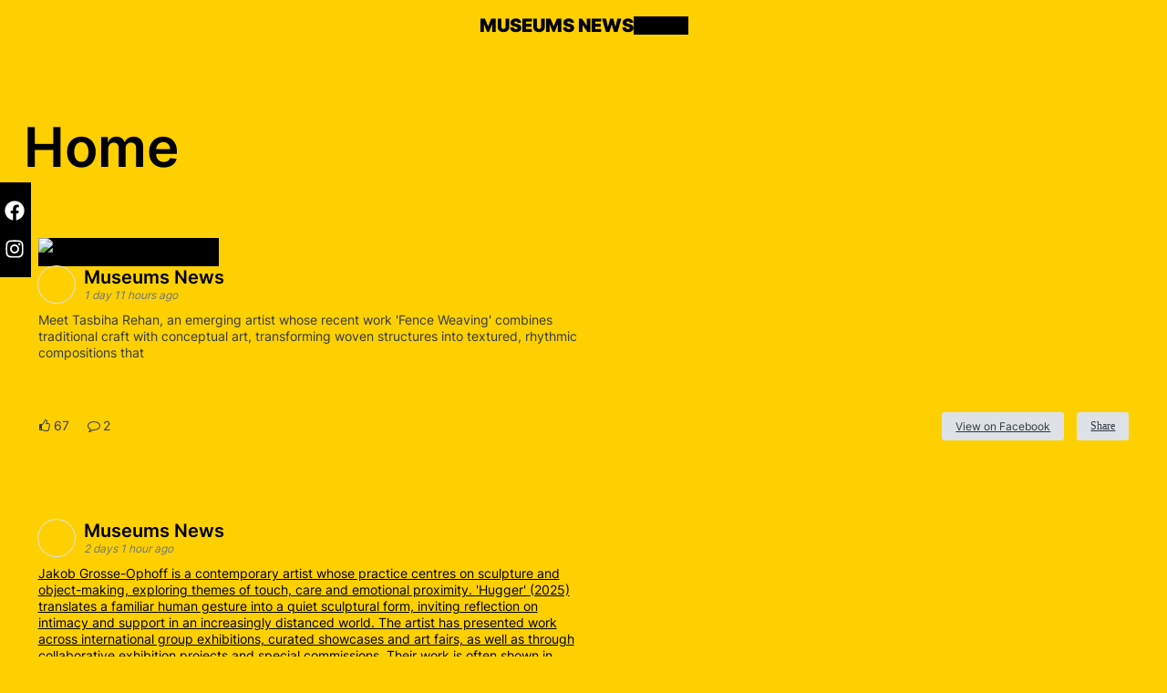

--- FILE ---
content_type: text/html; charset=UTF-8
request_url: https://museumsnews.com/home/
body_size: 44516
content:
<!DOCTYPE html>
<html dir="ltr" lang="en-GB" prefix="og: https://ogp.me/ns#">
<head>
	<meta charset="UTF-8">
	<meta name="viewport" content="width=device-width, initial-scale=1" />
	<title>Home |</title>

		<!-- All in One SEO 4.9.1.1 - aioseo.com -->
	<meta name="robots" content="max-image-preview:large" />
	<link rel="canonical" href="https://museumsnews.com/home/" />
	<meta name="generator" content="All in One SEO (AIOSEO) 4.9.1.1" />
		<meta property="og:locale" content="en_GB" />
		<meta property="og:site_name" content="MUSEUMS NEWS" />
		<meta property="og:type" content="article" />
		<meta property="og:title" content="Home |" />
		<meta property="og:url" content="https://museumsnews.com/home/" />
		<meta property="fb:app_id" content="119995801889197" />
		<meta property="fb:admins" content="556620428" />
		<meta property="article:published_time" content="2017-05-11T11:24:59+00:00" />
		<meta property="article:modified_time" content="2024-09-22T09:52:39+00:00" />
		<meta property="article:publisher" content="https://www.facebook.com/MuseumsNews/" />
		<meta name="twitter:card" content="summary" />
		<meta name="twitter:title" content="Home |" />
		<script type="application/ld+json" class="aioseo-schema">
			{"@context":"https:\/\/schema.org","@graph":[{"@type":"BreadcrumbList","@id":"https:\/\/museumsnews.com\/home\/#breadcrumblist","itemListElement":[{"@type":"ListItem","@id":"https:\/\/museumsnews.com#listItem","position":1,"name":"Home","item":"https:\/\/museumsnews.com","nextItem":{"@type":"ListItem","@id":"https:\/\/museumsnews.com\/home\/#listItem","name":"Home"}},{"@type":"ListItem","@id":"https:\/\/museumsnews.com\/home\/#listItem","position":2,"name":"Home","previousItem":{"@type":"ListItem","@id":"https:\/\/museumsnews.com#listItem","name":"Home"}}]},{"@type":"Organization","@id":"https:\/\/museumsnews.com\/#organization","name":"MuseumsNews","description":"A news hub on museum and exhibition culture","url":"https:\/\/museumsnews.com\/","logo":{"@type":"ImageObject","url":"https:\/\/museumsnews.com\/wp-content\/uploads\/2021\/05\/museums-news-logo.jpg","@id":"https:\/\/museumsnews.com\/home\/#organizationLogo","width":1000,"height":1000},"image":{"@id":"https:\/\/museumsnews.com\/home\/#organizationLogo"},"sameAs":["https:\/\/www.instagram.com\/MuseumsNews\/"]},{"@type":"WebPage","@id":"https:\/\/museumsnews.com\/home\/#webpage","url":"https:\/\/museumsnews.com\/home\/","name":"Home |","inLanguage":"en-GB","isPartOf":{"@id":"https:\/\/museumsnews.com\/#website"},"breadcrumb":{"@id":"https:\/\/museumsnews.com\/home\/#breadcrumblist"},"datePublished":"2017-05-11T12:24:59+01:00","dateModified":"2024-09-22T10:52:39+01:00"},{"@type":"WebSite","@id":"https:\/\/museumsnews.com\/#website","url":"https:\/\/museumsnews.com\/","name":"MUSEUMS NEWS","description":"A news hub on museum and exhibition culture","inLanguage":"en-GB","publisher":{"@id":"https:\/\/museumsnews.com\/#organization"}}]}
		</script>
		<!-- All in One SEO -->

<link rel='dns-prefetch' href='//netdna.bootstrapcdn.com' />
<link rel='dns-prefetch' href='//www.googletagmanager.com' />
<link rel='dns-prefetch' href='//pagead2.googlesyndication.com' />
<link rel="alternate" type="application/rss+xml" title=" &raquo; Feed" href="https://museumsnews.com/feed/" />
<link rel="alternate" type="application/rss+xml" title=" &raquo; Comments Feed" href="https://museumsnews.com/comments/feed/" />
<link rel="alternate" title="oEmbed (JSON)" type="application/json+oembed" href="https://museumsnews.com/wp-json/oembed/1.0/embed?url=https%3A%2F%2Fmuseumsnews.com%2Fhome%2F" />
<link rel="alternate" title="oEmbed (XML)" type="text/xml+oembed" href="https://museumsnews.com/wp-json/oembed/1.0/embed?url=https%3A%2F%2Fmuseumsnews.com%2Fhome%2F&#038;format=xml" />
<style id='wp-img-auto-sizes-contain-inline-css' type='text/css'>
img:is([sizes=auto i],[sizes^="auto," i]){contain-intrinsic-size:3000px 1500px}
/*# sourceURL=wp-img-auto-sizes-contain-inline-css */
</style>
<style id='wp-emoji-styles-inline-css' type='text/css'>

	img.wp-smiley, img.emoji {
		display: inline !important;
		border: none !important;
		box-shadow: none !important;
		height: 1em !important;
		width: 1em !important;
		margin: 0 0.07em !important;
		vertical-align: -0.1em !important;
		background: none !important;
		padding: 0 !important;
	}
/*# sourceURL=wp-emoji-styles-inline-css */
</style>
<style id='wp-block-library-inline-css' type='text/css'>
:root{--wp-block-synced-color:#7a00df;--wp-block-synced-color--rgb:122,0,223;--wp-bound-block-color:var(--wp-block-synced-color);--wp-editor-canvas-background:#ddd;--wp-admin-theme-color:#007cba;--wp-admin-theme-color--rgb:0,124,186;--wp-admin-theme-color-darker-10:#006ba1;--wp-admin-theme-color-darker-10--rgb:0,107,160.5;--wp-admin-theme-color-darker-20:#005a87;--wp-admin-theme-color-darker-20--rgb:0,90,135;--wp-admin-border-width-focus:2px}@media (min-resolution:192dpi){:root{--wp-admin-border-width-focus:1.5px}}.wp-element-button{cursor:pointer}:root .has-very-light-gray-background-color{background-color:#eee}:root .has-very-dark-gray-background-color{background-color:#313131}:root .has-very-light-gray-color{color:#eee}:root .has-very-dark-gray-color{color:#313131}:root .has-vivid-green-cyan-to-vivid-cyan-blue-gradient-background{background:linear-gradient(135deg,#00d084,#0693e3)}:root .has-purple-crush-gradient-background{background:linear-gradient(135deg,#34e2e4,#4721fb 50%,#ab1dfe)}:root .has-hazy-dawn-gradient-background{background:linear-gradient(135deg,#faaca8,#dad0ec)}:root .has-subdued-olive-gradient-background{background:linear-gradient(135deg,#fafae1,#67a671)}:root .has-atomic-cream-gradient-background{background:linear-gradient(135deg,#fdd79a,#004a59)}:root .has-nightshade-gradient-background{background:linear-gradient(135deg,#330968,#31cdcf)}:root .has-midnight-gradient-background{background:linear-gradient(135deg,#020381,#2874fc)}:root{--wp--preset--font-size--normal:16px;--wp--preset--font-size--huge:42px}.has-regular-font-size{font-size:1em}.has-larger-font-size{font-size:2.625em}.has-normal-font-size{font-size:var(--wp--preset--font-size--normal)}.has-huge-font-size{font-size:var(--wp--preset--font-size--huge)}.has-text-align-center{text-align:center}.has-text-align-left{text-align:left}.has-text-align-right{text-align:right}.has-fit-text{white-space:nowrap!important}#end-resizable-editor-section{display:none}.aligncenter{clear:both}.items-justified-left{justify-content:flex-start}.items-justified-center{justify-content:center}.items-justified-right{justify-content:flex-end}.items-justified-space-between{justify-content:space-between}.screen-reader-text{border:0;clip-path:inset(50%);height:1px;margin:-1px;overflow:hidden;padding:0;position:absolute;width:1px;word-wrap:normal!important}.screen-reader-text:focus{background-color:#ddd;clip-path:none;color:#444;display:block;font-size:1em;height:auto;left:5px;line-height:normal;padding:15px 23px 14px;text-decoration:none;top:5px;width:auto;z-index:100000}html :where(.has-border-color){border-style:solid}html :where([style*=border-top-color]){border-top-style:solid}html :where([style*=border-right-color]){border-right-style:solid}html :where([style*=border-bottom-color]){border-bottom-style:solid}html :where([style*=border-left-color]){border-left-style:solid}html :where([style*=border-width]){border-style:solid}html :where([style*=border-top-width]){border-top-style:solid}html :where([style*=border-right-width]){border-right-style:solid}html :where([style*=border-bottom-width]){border-bottom-style:solid}html :where([style*=border-left-width]){border-left-style:solid}html :where(img[class*=wp-image-]){height:auto;max-width:100%}:where(figure){margin:0 0 1em}html :where(.is-position-sticky){--wp-admin--admin-bar--position-offset:var(--wp-admin--admin-bar--height,0px)}@media screen and (max-width:600px){html :where(.is-position-sticky){--wp-admin--admin-bar--position-offset:0px}}

/*# sourceURL=wp-block-library-inline-css */
</style><style id='wp-block-heading-inline-css' type='text/css'>
h1:where(.wp-block-heading).has-background,h2:where(.wp-block-heading).has-background,h3:where(.wp-block-heading).has-background,h4:where(.wp-block-heading).has-background,h5:where(.wp-block-heading).has-background,h6:where(.wp-block-heading).has-background{padding:1.25em 2.375em}h1.has-text-align-left[style*=writing-mode]:where([style*=vertical-lr]),h1.has-text-align-right[style*=writing-mode]:where([style*=vertical-rl]),h2.has-text-align-left[style*=writing-mode]:where([style*=vertical-lr]),h2.has-text-align-right[style*=writing-mode]:where([style*=vertical-rl]),h3.has-text-align-left[style*=writing-mode]:where([style*=vertical-lr]),h3.has-text-align-right[style*=writing-mode]:where([style*=vertical-rl]),h4.has-text-align-left[style*=writing-mode]:where([style*=vertical-lr]),h4.has-text-align-right[style*=writing-mode]:where([style*=vertical-rl]),h5.has-text-align-left[style*=writing-mode]:where([style*=vertical-lr]),h5.has-text-align-right[style*=writing-mode]:where([style*=vertical-rl]),h6.has-text-align-left[style*=writing-mode]:where([style*=vertical-lr]),h6.has-text-align-right[style*=writing-mode]:where([style*=vertical-rl]){rotate:180deg}
/*# sourceURL=https://museumsnews.com/wp-includes/blocks/heading/style.min.css */
</style>
<style id='wp-block-image-inline-css' type='text/css'>
.wp-block-image>a,.wp-block-image>figure>a{display:inline-block}.wp-block-image img{box-sizing:border-box;height:auto;max-width:100%;vertical-align:bottom}@media not (prefers-reduced-motion){.wp-block-image img.hide{visibility:hidden}.wp-block-image img.show{animation:show-content-image .4s}}.wp-block-image[style*=border-radius] img,.wp-block-image[style*=border-radius]>a{border-radius:inherit}.wp-block-image.has-custom-border img{box-sizing:border-box}.wp-block-image.aligncenter{text-align:center}.wp-block-image.alignfull>a,.wp-block-image.alignwide>a{width:100%}.wp-block-image.alignfull img,.wp-block-image.alignwide img{height:auto;width:100%}.wp-block-image .aligncenter,.wp-block-image .alignleft,.wp-block-image .alignright,.wp-block-image.aligncenter,.wp-block-image.alignleft,.wp-block-image.alignright{display:table}.wp-block-image .aligncenter>figcaption,.wp-block-image .alignleft>figcaption,.wp-block-image .alignright>figcaption,.wp-block-image.aligncenter>figcaption,.wp-block-image.alignleft>figcaption,.wp-block-image.alignright>figcaption{caption-side:bottom;display:table-caption}.wp-block-image .alignleft{float:left;margin:.5em 1em .5em 0}.wp-block-image .alignright{float:right;margin:.5em 0 .5em 1em}.wp-block-image .aligncenter{margin-left:auto;margin-right:auto}.wp-block-image :where(figcaption){margin-bottom:1em;margin-top:.5em}.wp-block-image.is-style-circle-mask img{border-radius:9999px}@supports ((-webkit-mask-image:none) or (mask-image:none)) or (-webkit-mask-image:none){.wp-block-image.is-style-circle-mask img{border-radius:0;-webkit-mask-image:url('data:image/svg+xml;utf8,<svg viewBox="0 0 100 100" xmlns="http://www.w3.org/2000/svg"><circle cx="50" cy="50" r="50"/></svg>');mask-image:url('data:image/svg+xml;utf8,<svg viewBox="0 0 100 100" xmlns="http://www.w3.org/2000/svg"><circle cx="50" cy="50" r="50"/></svg>');mask-mode:alpha;-webkit-mask-position:center;mask-position:center;-webkit-mask-repeat:no-repeat;mask-repeat:no-repeat;-webkit-mask-size:contain;mask-size:contain}}:root :where(.wp-block-image.is-style-rounded img,.wp-block-image .is-style-rounded img){border-radius:9999px}.wp-block-image figure{margin:0}.wp-lightbox-container{display:flex;flex-direction:column;position:relative}.wp-lightbox-container img{cursor:zoom-in}.wp-lightbox-container img:hover+button{opacity:1}.wp-lightbox-container button{align-items:center;backdrop-filter:blur(16px) saturate(180%);background-color:#5a5a5a40;border:none;border-radius:4px;cursor:zoom-in;display:flex;height:20px;justify-content:center;opacity:0;padding:0;position:absolute;right:16px;text-align:center;top:16px;width:20px;z-index:100}@media not (prefers-reduced-motion){.wp-lightbox-container button{transition:opacity .2s ease}}.wp-lightbox-container button:focus-visible{outline:3px auto #5a5a5a40;outline:3px auto -webkit-focus-ring-color;outline-offset:3px}.wp-lightbox-container button:hover{cursor:pointer;opacity:1}.wp-lightbox-container button:focus{opacity:1}.wp-lightbox-container button:focus,.wp-lightbox-container button:hover,.wp-lightbox-container button:not(:hover):not(:active):not(.has-background){background-color:#5a5a5a40;border:none}.wp-lightbox-overlay{box-sizing:border-box;cursor:zoom-out;height:100vh;left:0;overflow:hidden;position:fixed;top:0;visibility:hidden;width:100%;z-index:100000}.wp-lightbox-overlay .close-button{align-items:center;cursor:pointer;display:flex;justify-content:center;min-height:40px;min-width:40px;padding:0;position:absolute;right:calc(env(safe-area-inset-right) + 16px);top:calc(env(safe-area-inset-top) + 16px);z-index:5000000}.wp-lightbox-overlay .close-button:focus,.wp-lightbox-overlay .close-button:hover,.wp-lightbox-overlay .close-button:not(:hover):not(:active):not(.has-background){background:none;border:none}.wp-lightbox-overlay .lightbox-image-container{height:var(--wp--lightbox-container-height);left:50%;overflow:hidden;position:absolute;top:50%;transform:translate(-50%,-50%);transform-origin:top left;width:var(--wp--lightbox-container-width);z-index:9999999999}.wp-lightbox-overlay .wp-block-image{align-items:center;box-sizing:border-box;display:flex;height:100%;justify-content:center;margin:0;position:relative;transform-origin:0 0;width:100%;z-index:3000000}.wp-lightbox-overlay .wp-block-image img{height:var(--wp--lightbox-image-height);min-height:var(--wp--lightbox-image-height);min-width:var(--wp--lightbox-image-width);width:var(--wp--lightbox-image-width)}.wp-lightbox-overlay .wp-block-image figcaption{display:none}.wp-lightbox-overlay button{background:none;border:none}.wp-lightbox-overlay .scrim{background-color:#fff;height:100%;opacity:.9;position:absolute;width:100%;z-index:2000000}.wp-lightbox-overlay.active{visibility:visible}@media not (prefers-reduced-motion){.wp-lightbox-overlay.active{animation:turn-on-visibility .25s both}.wp-lightbox-overlay.active img{animation:turn-on-visibility .35s both}.wp-lightbox-overlay.show-closing-animation:not(.active){animation:turn-off-visibility .35s both}.wp-lightbox-overlay.show-closing-animation:not(.active) img{animation:turn-off-visibility .25s both}.wp-lightbox-overlay.zoom.active{animation:none;opacity:1;visibility:visible}.wp-lightbox-overlay.zoom.active .lightbox-image-container{animation:lightbox-zoom-in .4s}.wp-lightbox-overlay.zoom.active .lightbox-image-container img{animation:none}.wp-lightbox-overlay.zoom.active .scrim{animation:turn-on-visibility .4s forwards}.wp-lightbox-overlay.zoom.show-closing-animation:not(.active){animation:none}.wp-lightbox-overlay.zoom.show-closing-animation:not(.active) .lightbox-image-container{animation:lightbox-zoom-out .4s}.wp-lightbox-overlay.zoom.show-closing-animation:not(.active) .lightbox-image-container img{animation:none}.wp-lightbox-overlay.zoom.show-closing-animation:not(.active) .scrim{animation:turn-off-visibility .4s forwards}}@keyframes show-content-image{0%{visibility:hidden}99%{visibility:hidden}to{visibility:visible}}@keyframes turn-on-visibility{0%{opacity:0}to{opacity:1}}@keyframes turn-off-visibility{0%{opacity:1;visibility:visible}99%{opacity:0;visibility:visible}to{opacity:0;visibility:hidden}}@keyframes lightbox-zoom-in{0%{transform:translate(calc((-100vw + var(--wp--lightbox-scrollbar-width))/2 + var(--wp--lightbox-initial-left-position)),calc(-50vh + var(--wp--lightbox-initial-top-position))) scale(var(--wp--lightbox-scale))}to{transform:translate(-50%,-50%) scale(1)}}@keyframes lightbox-zoom-out{0%{transform:translate(-50%,-50%) scale(1);visibility:visible}99%{visibility:visible}to{transform:translate(calc((-100vw + var(--wp--lightbox-scrollbar-width))/2 + var(--wp--lightbox-initial-left-position)),calc(-50vh + var(--wp--lightbox-initial-top-position))) scale(var(--wp--lightbox-scale));visibility:hidden}}
/*# sourceURL=https://museumsnews.com/wp-includes/blocks/image/style.min.css */
</style>
<style id='wp-block-image-theme-inline-css' type='text/css'>
:root :where(.wp-block-image figcaption){color:#555;font-size:13px;text-align:center}.is-dark-theme :root :where(.wp-block-image figcaption){color:#ffffffa6}.wp-block-image{margin:0 0 1em}
/*# sourceURL=https://museumsnews.com/wp-includes/blocks/image/theme.min.css */
</style>
<style id='wp-block-navigation-inline-css' type='text/css'>
.wp-block-navigation{position:relative}.wp-block-navigation ul{margin-bottom:0;margin-left:0;margin-top:0;padding-left:0}.wp-block-navigation ul,.wp-block-navigation ul li{list-style:none;padding:0}.wp-block-navigation .wp-block-navigation-item{align-items:center;background-color:inherit;display:flex;position:relative}.wp-block-navigation .wp-block-navigation-item .wp-block-navigation__submenu-container:empty{display:none}.wp-block-navigation .wp-block-navigation-item__content{display:block;z-index:1}.wp-block-navigation .wp-block-navigation-item__content.wp-block-navigation-item__content{color:inherit}.wp-block-navigation.has-text-decoration-underline .wp-block-navigation-item__content,.wp-block-navigation.has-text-decoration-underline .wp-block-navigation-item__content:active,.wp-block-navigation.has-text-decoration-underline .wp-block-navigation-item__content:focus{text-decoration:underline}.wp-block-navigation.has-text-decoration-line-through .wp-block-navigation-item__content,.wp-block-navigation.has-text-decoration-line-through .wp-block-navigation-item__content:active,.wp-block-navigation.has-text-decoration-line-through .wp-block-navigation-item__content:focus{text-decoration:line-through}.wp-block-navigation :where(a),.wp-block-navigation :where(a:active),.wp-block-navigation :where(a:focus){text-decoration:none}.wp-block-navigation .wp-block-navigation__submenu-icon{align-self:center;background-color:inherit;border:none;color:currentColor;display:inline-block;font-size:inherit;height:.6em;line-height:0;margin-left:.25em;padding:0;width:.6em}.wp-block-navigation .wp-block-navigation__submenu-icon svg{display:inline-block;stroke:currentColor;height:inherit;margin-top:.075em;width:inherit}.wp-block-navigation{--navigation-layout-justification-setting:flex-start;--navigation-layout-direction:row;--navigation-layout-wrap:wrap;--navigation-layout-justify:flex-start;--navigation-layout-align:center}.wp-block-navigation.is-vertical{--navigation-layout-direction:column;--navigation-layout-justify:initial;--navigation-layout-align:flex-start}.wp-block-navigation.no-wrap{--navigation-layout-wrap:nowrap}.wp-block-navigation.items-justified-center{--navigation-layout-justification-setting:center;--navigation-layout-justify:center}.wp-block-navigation.items-justified-center.is-vertical{--navigation-layout-align:center}.wp-block-navigation.items-justified-right{--navigation-layout-justification-setting:flex-end;--navigation-layout-justify:flex-end}.wp-block-navigation.items-justified-right.is-vertical{--navigation-layout-align:flex-end}.wp-block-navigation.items-justified-space-between{--navigation-layout-justification-setting:space-between;--navigation-layout-justify:space-between}.wp-block-navigation .has-child .wp-block-navigation__submenu-container{align-items:normal;background-color:inherit;color:inherit;display:flex;flex-direction:column;opacity:0;position:absolute;z-index:2}@media not (prefers-reduced-motion){.wp-block-navigation .has-child .wp-block-navigation__submenu-container{transition:opacity .1s linear}}.wp-block-navigation .has-child .wp-block-navigation__submenu-container{height:0;overflow:hidden;visibility:hidden;width:0}.wp-block-navigation .has-child .wp-block-navigation__submenu-container>.wp-block-navigation-item>.wp-block-navigation-item__content{display:flex;flex-grow:1;padding:.5em 1em}.wp-block-navigation .has-child .wp-block-navigation__submenu-container>.wp-block-navigation-item>.wp-block-navigation-item__content .wp-block-navigation__submenu-icon{margin-left:auto;margin-right:0}.wp-block-navigation .has-child .wp-block-navigation__submenu-container .wp-block-navigation-item__content{margin:0}.wp-block-navigation .has-child .wp-block-navigation__submenu-container{left:-1px;top:100%}@media (min-width:782px){.wp-block-navigation .has-child .wp-block-navigation__submenu-container .wp-block-navigation__submenu-container{left:100%;top:-1px}.wp-block-navigation .has-child .wp-block-navigation__submenu-container .wp-block-navigation__submenu-container:before{background:#0000;content:"";display:block;height:100%;position:absolute;right:100%;width:.5em}.wp-block-navigation .has-child .wp-block-navigation__submenu-container .wp-block-navigation__submenu-icon{margin-right:.25em}.wp-block-navigation .has-child .wp-block-navigation__submenu-container .wp-block-navigation__submenu-icon svg{transform:rotate(-90deg)}}.wp-block-navigation .has-child .wp-block-navigation-submenu__toggle[aria-expanded=true]~.wp-block-navigation__submenu-container,.wp-block-navigation .has-child:not(.open-on-click):hover>.wp-block-navigation__submenu-container,.wp-block-navigation .has-child:not(.open-on-click):not(.open-on-hover-click):focus-within>.wp-block-navigation__submenu-container{height:auto;min-width:200px;opacity:1;overflow:visible;visibility:visible;width:auto}.wp-block-navigation.has-background .has-child .wp-block-navigation__submenu-container{left:0;top:100%}@media (min-width:782px){.wp-block-navigation.has-background .has-child .wp-block-navigation__submenu-container .wp-block-navigation__submenu-container{left:100%;top:0}}.wp-block-navigation-submenu{display:flex;position:relative}.wp-block-navigation-submenu .wp-block-navigation__submenu-icon svg{stroke:currentColor}button.wp-block-navigation-item__content{background-color:initial;border:none;color:currentColor;font-family:inherit;font-size:inherit;font-style:inherit;font-weight:inherit;letter-spacing:inherit;line-height:inherit;text-align:left;text-transform:inherit}.wp-block-navigation-submenu__toggle{cursor:pointer}.wp-block-navigation-submenu__toggle[aria-expanded=true]+.wp-block-navigation__submenu-icon>svg,.wp-block-navigation-submenu__toggle[aria-expanded=true]>svg{transform:rotate(180deg)}.wp-block-navigation-item.open-on-click .wp-block-navigation-submenu__toggle{padding-left:0;padding-right:.85em}.wp-block-navigation-item.open-on-click .wp-block-navigation-submenu__toggle+.wp-block-navigation__submenu-icon{margin-left:-.6em;pointer-events:none}.wp-block-navigation-item.open-on-click button.wp-block-navigation-item__content:not(.wp-block-navigation-submenu__toggle){padding:0}.wp-block-navigation .wp-block-page-list,.wp-block-navigation__container,.wp-block-navigation__responsive-close,.wp-block-navigation__responsive-container,.wp-block-navigation__responsive-container-content,.wp-block-navigation__responsive-dialog{gap:inherit}:where(.wp-block-navigation.has-background .wp-block-navigation-item a:not(.wp-element-button)),:where(.wp-block-navigation.has-background .wp-block-navigation-submenu a:not(.wp-element-button)){padding:.5em 1em}:where(.wp-block-navigation .wp-block-navigation__submenu-container .wp-block-navigation-item a:not(.wp-element-button)),:where(.wp-block-navigation .wp-block-navigation__submenu-container .wp-block-navigation-submenu a:not(.wp-element-button)),:where(.wp-block-navigation .wp-block-navigation__submenu-container .wp-block-navigation-submenu button.wp-block-navigation-item__content),:where(.wp-block-navigation .wp-block-navigation__submenu-container .wp-block-pages-list__item button.wp-block-navigation-item__content){padding:.5em 1em}.wp-block-navigation.items-justified-right .wp-block-navigation__container .has-child .wp-block-navigation__submenu-container,.wp-block-navigation.items-justified-right .wp-block-page-list>.has-child .wp-block-navigation__submenu-container,.wp-block-navigation.items-justified-space-between .wp-block-page-list>.has-child:last-child .wp-block-navigation__submenu-container,.wp-block-navigation.items-justified-space-between>.wp-block-navigation__container>.has-child:last-child .wp-block-navigation__submenu-container{left:auto;right:0}.wp-block-navigation.items-justified-right .wp-block-navigation__container .has-child .wp-block-navigation__submenu-container .wp-block-navigation__submenu-container,.wp-block-navigation.items-justified-right .wp-block-page-list>.has-child .wp-block-navigation__submenu-container .wp-block-navigation__submenu-container,.wp-block-navigation.items-justified-space-between .wp-block-page-list>.has-child:last-child .wp-block-navigation__submenu-container .wp-block-navigation__submenu-container,.wp-block-navigation.items-justified-space-between>.wp-block-navigation__container>.has-child:last-child .wp-block-navigation__submenu-container .wp-block-navigation__submenu-container{left:-1px;right:-1px}@media (min-width:782px){.wp-block-navigation.items-justified-right .wp-block-navigation__container .has-child .wp-block-navigation__submenu-container .wp-block-navigation__submenu-container,.wp-block-navigation.items-justified-right .wp-block-page-list>.has-child .wp-block-navigation__submenu-container .wp-block-navigation__submenu-container,.wp-block-navigation.items-justified-space-between .wp-block-page-list>.has-child:last-child .wp-block-navigation__submenu-container .wp-block-navigation__submenu-container,.wp-block-navigation.items-justified-space-between>.wp-block-navigation__container>.has-child:last-child .wp-block-navigation__submenu-container .wp-block-navigation__submenu-container{left:auto;right:100%}}.wp-block-navigation:not(.has-background) .wp-block-navigation__submenu-container{background-color:#fff;border:1px solid #00000026}.wp-block-navigation.has-background .wp-block-navigation__submenu-container{background-color:inherit}.wp-block-navigation:not(.has-text-color) .wp-block-navigation__submenu-container{color:#000}.wp-block-navigation__container{align-items:var(--navigation-layout-align,initial);display:flex;flex-direction:var(--navigation-layout-direction,initial);flex-wrap:var(--navigation-layout-wrap,wrap);justify-content:var(--navigation-layout-justify,initial);list-style:none;margin:0;padding-left:0}.wp-block-navigation__container .is-responsive{display:none}.wp-block-navigation__container:only-child,.wp-block-page-list:only-child{flex-grow:1}@keyframes overlay-menu__fade-in-animation{0%{opacity:0;transform:translateY(.5em)}to{opacity:1;transform:translateY(0)}}.wp-block-navigation__responsive-container{bottom:0;display:none;left:0;position:fixed;right:0;top:0}.wp-block-navigation__responsive-container :where(.wp-block-navigation-item a){color:inherit}.wp-block-navigation__responsive-container .wp-block-navigation__responsive-container-content{align-items:var(--navigation-layout-align,initial);display:flex;flex-direction:var(--navigation-layout-direction,initial);flex-wrap:var(--navigation-layout-wrap,wrap);justify-content:var(--navigation-layout-justify,initial)}.wp-block-navigation__responsive-container:not(.is-menu-open.is-menu-open){background-color:inherit!important;color:inherit!important}.wp-block-navigation__responsive-container.is-menu-open{background-color:inherit;display:flex;flex-direction:column}@media not (prefers-reduced-motion){.wp-block-navigation__responsive-container.is-menu-open{animation:overlay-menu__fade-in-animation .1s ease-out;animation-fill-mode:forwards}}.wp-block-navigation__responsive-container.is-menu-open{overflow:auto;padding:clamp(1rem,var(--wp--style--root--padding-top),20rem) clamp(1rem,var(--wp--style--root--padding-right),20rem) clamp(1rem,var(--wp--style--root--padding-bottom),20rem) clamp(1rem,var(--wp--style--root--padding-left),20rem);z-index:100000}.wp-block-navigation__responsive-container.is-menu-open .wp-block-navigation__responsive-container-content{align-items:var(--navigation-layout-justification-setting,inherit);display:flex;flex-direction:column;flex-wrap:nowrap;overflow:visible;padding-top:calc(2rem + 24px)}.wp-block-navigation__responsive-container.is-menu-open .wp-block-navigation__responsive-container-content,.wp-block-navigation__responsive-container.is-menu-open .wp-block-navigation__responsive-container-content .wp-block-navigation__container,.wp-block-navigation__responsive-container.is-menu-open .wp-block-navigation__responsive-container-content .wp-block-page-list{justify-content:flex-start}.wp-block-navigation__responsive-container.is-menu-open .wp-block-navigation__responsive-container-content .wp-block-navigation__submenu-icon{display:none}.wp-block-navigation__responsive-container.is-menu-open .wp-block-navigation__responsive-container-content .has-child .wp-block-navigation__submenu-container{border:none;height:auto;min-width:200px;opacity:1;overflow:initial;padding-left:2rem;padding-right:2rem;position:static;visibility:visible;width:auto}.wp-block-navigation__responsive-container.is-menu-open .wp-block-navigation__responsive-container-content .wp-block-navigation__container,.wp-block-navigation__responsive-container.is-menu-open .wp-block-navigation__responsive-container-content .wp-block-navigation__submenu-container{gap:inherit}.wp-block-navigation__responsive-container.is-menu-open .wp-block-navigation__responsive-container-content .wp-block-navigation__submenu-container{padding-top:var(--wp--style--block-gap,2em)}.wp-block-navigation__responsive-container.is-menu-open .wp-block-navigation__responsive-container-content .wp-block-navigation-item__content{padding:0}.wp-block-navigation__responsive-container.is-menu-open .wp-block-navigation__responsive-container-content .wp-block-navigation-item,.wp-block-navigation__responsive-container.is-menu-open .wp-block-navigation__responsive-container-content .wp-block-navigation__container,.wp-block-navigation__responsive-container.is-menu-open .wp-block-navigation__responsive-container-content .wp-block-page-list{align-items:var(--navigation-layout-justification-setting,initial);display:flex;flex-direction:column}.wp-block-navigation__responsive-container.is-menu-open .wp-block-navigation-item,.wp-block-navigation__responsive-container.is-menu-open .wp-block-navigation-item .wp-block-navigation__submenu-container,.wp-block-navigation__responsive-container.is-menu-open .wp-block-navigation__container,.wp-block-navigation__responsive-container.is-menu-open .wp-block-page-list{background:#0000!important;color:inherit!important}.wp-block-navigation__responsive-container.is-menu-open .wp-block-navigation__submenu-container.wp-block-navigation__submenu-container.wp-block-navigation__submenu-container.wp-block-navigation__submenu-container{left:auto;right:auto}@media (min-width:600px){.wp-block-navigation__responsive-container:not(.hidden-by-default):not(.is-menu-open){background-color:inherit;display:block;position:relative;width:100%;z-index:auto}.wp-block-navigation__responsive-container:not(.hidden-by-default):not(.is-menu-open) .wp-block-navigation__responsive-container-close{display:none}.wp-block-navigation__responsive-container.is-menu-open .wp-block-navigation__submenu-container.wp-block-navigation__submenu-container.wp-block-navigation__submenu-container.wp-block-navigation__submenu-container{left:0}}.wp-block-navigation:not(.has-background) .wp-block-navigation__responsive-container.is-menu-open{background-color:#fff}.wp-block-navigation:not(.has-text-color) .wp-block-navigation__responsive-container.is-menu-open{color:#000}.wp-block-navigation__toggle_button_label{font-size:1rem;font-weight:700}.wp-block-navigation__responsive-container-close,.wp-block-navigation__responsive-container-open{background:#0000;border:none;color:currentColor;cursor:pointer;margin:0;padding:0;text-transform:inherit;vertical-align:middle}.wp-block-navigation__responsive-container-close svg,.wp-block-navigation__responsive-container-open svg{fill:currentColor;display:block;height:24px;pointer-events:none;width:24px}.wp-block-navigation__responsive-container-open{display:flex}.wp-block-navigation__responsive-container-open.wp-block-navigation__responsive-container-open.wp-block-navigation__responsive-container-open{font-family:inherit;font-size:inherit;font-weight:inherit}@media (min-width:600px){.wp-block-navigation__responsive-container-open:not(.always-shown){display:none}}.wp-block-navigation__responsive-container-close{position:absolute;right:0;top:0;z-index:2}.wp-block-navigation__responsive-container-close.wp-block-navigation__responsive-container-close.wp-block-navigation__responsive-container-close{font-family:inherit;font-size:inherit;font-weight:inherit}.wp-block-navigation__responsive-close{width:100%}.has-modal-open .wp-block-navigation__responsive-close{margin-left:auto;margin-right:auto;max-width:var(--wp--style--global--wide-size,100%)}.wp-block-navigation__responsive-close:focus{outline:none}.is-menu-open .wp-block-navigation__responsive-close,.is-menu-open .wp-block-navigation__responsive-container-content,.is-menu-open .wp-block-navigation__responsive-dialog{box-sizing:border-box}.wp-block-navigation__responsive-dialog{position:relative}.has-modal-open .admin-bar .is-menu-open .wp-block-navigation__responsive-dialog{margin-top:46px}@media (min-width:782px){.has-modal-open .admin-bar .is-menu-open .wp-block-navigation__responsive-dialog{margin-top:32px}}html.has-modal-open{overflow:hidden}
/*# sourceURL=https://museumsnews.com/wp-includes/blocks/navigation/style.min.css */
</style>
<style id='wp-block-navigation-link-inline-css' type='text/css'>
.wp-block-navigation .wp-block-navigation-item__label{overflow-wrap:break-word}.wp-block-navigation .wp-block-navigation-item__description{display:none}.link-ui-tools{outline:1px solid #f0f0f0;padding:8px}.link-ui-block-inserter{padding-top:8px}.link-ui-block-inserter__back{margin-left:8px;text-transform:uppercase}
/*# sourceURL=https://museumsnews.com/wp-includes/blocks/navigation-link/style.min.css */
</style>
<style id='wp-block-post-content-inline-css' type='text/css'>
.wp-block-post-content{display:flow-root}
/*# sourceURL=https://museumsnews.com/wp-includes/blocks/post-content/style.min.css */
</style>
<style id='wp-block-post-title-inline-css' type='text/css'>
.wp-block-post-title{box-sizing:border-box;word-break:break-word}.wp-block-post-title :where(a){display:inline-block;font-family:inherit;font-size:inherit;font-style:inherit;font-weight:inherit;letter-spacing:inherit;line-height:inherit;text-decoration:inherit}
/*# sourceURL=https://museumsnews.com/wp-includes/blocks/post-title/style.min.css */
</style>
<style id='wp-block-columns-inline-css' type='text/css'>
.wp-block-columns{box-sizing:border-box;display:flex;flex-wrap:wrap!important}@media (min-width:782px){.wp-block-columns{flex-wrap:nowrap!important}}.wp-block-columns{align-items:normal!important}.wp-block-columns.are-vertically-aligned-top{align-items:flex-start}.wp-block-columns.are-vertically-aligned-center{align-items:center}.wp-block-columns.are-vertically-aligned-bottom{align-items:flex-end}@media (max-width:781px){.wp-block-columns:not(.is-not-stacked-on-mobile)>.wp-block-column{flex-basis:100%!important}}@media (min-width:782px){.wp-block-columns:not(.is-not-stacked-on-mobile)>.wp-block-column{flex-basis:0;flex-grow:1}.wp-block-columns:not(.is-not-stacked-on-mobile)>.wp-block-column[style*=flex-basis]{flex-grow:0}}.wp-block-columns.is-not-stacked-on-mobile{flex-wrap:nowrap!important}.wp-block-columns.is-not-stacked-on-mobile>.wp-block-column{flex-basis:0;flex-grow:1}.wp-block-columns.is-not-stacked-on-mobile>.wp-block-column[style*=flex-basis]{flex-grow:0}:where(.wp-block-columns){margin-bottom:1.75em}:where(.wp-block-columns.has-background){padding:1.25em 2.375em}.wp-block-column{flex-grow:1;min-width:0;overflow-wrap:break-word;word-break:break-word}.wp-block-column.is-vertically-aligned-top{align-self:flex-start}.wp-block-column.is-vertically-aligned-center{align-self:center}.wp-block-column.is-vertically-aligned-bottom{align-self:flex-end}.wp-block-column.is-vertically-aligned-stretch{align-self:stretch}.wp-block-column.is-vertically-aligned-bottom,.wp-block-column.is-vertically-aligned-center,.wp-block-column.is-vertically-aligned-top{width:100%}
/*# sourceURL=https://museumsnews.com/wp-includes/blocks/columns/style.min.css */
</style>
<style id='wp-block-group-inline-css' type='text/css'>
.wp-block-group{box-sizing:border-box}:where(.wp-block-group.wp-block-group-is-layout-constrained){position:relative}
/*# sourceURL=https://museumsnews.com/wp-includes/blocks/group/style.min.css */
</style>
<style id='wp-block-group-theme-inline-css' type='text/css'>
:where(.wp-block-group.has-background){padding:1.25em 2.375em}
/*# sourceURL=https://museumsnews.com/wp-includes/blocks/group/theme.min.css */
</style>
<style id='wp-block-social-links-inline-css' type='text/css'>
.wp-block-social-links{background:none;box-sizing:border-box;margin-left:0;padding-left:0;padding-right:0;text-indent:0}.wp-block-social-links .wp-social-link a,.wp-block-social-links .wp-social-link a:hover{border-bottom:0;box-shadow:none;text-decoration:none}.wp-block-social-links .wp-social-link svg{height:1em;width:1em}.wp-block-social-links .wp-social-link span:not(.screen-reader-text){font-size:.65em;margin-left:.5em;margin-right:.5em}.wp-block-social-links.has-small-icon-size{font-size:16px}.wp-block-social-links,.wp-block-social-links.has-normal-icon-size{font-size:24px}.wp-block-social-links.has-large-icon-size{font-size:36px}.wp-block-social-links.has-huge-icon-size{font-size:48px}.wp-block-social-links.aligncenter{display:flex;justify-content:center}.wp-block-social-links.alignright{justify-content:flex-end}.wp-block-social-link{border-radius:9999px;display:block}@media not (prefers-reduced-motion){.wp-block-social-link{transition:transform .1s ease}}.wp-block-social-link{height:auto}.wp-block-social-link a{align-items:center;display:flex;line-height:0}.wp-block-social-link:hover{transform:scale(1.1)}.wp-block-social-links .wp-block-social-link.wp-social-link{display:inline-block;margin:0;padding:0}.wp-block-social-links .wp-block-social-link.wp-social-link .wp-block-social-link-anchor,.wp-block-social-links .wp-block-social-link.wp-social-link .wp-block-social-link-anchor svg,.wp-block-social-links .wp-block-social-link.wp-social-link .wp-block-social-link-anchor:active,.wp-block-social-links .wp-block-social-link.wp-social-link .wp-block-social-link-anchor:hover,.wp-block-social-links .wp-block-social-link.wp-social-link .wp-block-social-link-anchor:visited{color:currentColor;fill:currentColor}:where(.wp-block-social-links:not(.is-style-logos-only)) .wp-social-link{background-color:#f0f0f0;color:#444}:where(.wp-block-social-links:not(.is-style-logos-only)) .wp-social-link-amazon{background-color:#f90;color:#fff}:where(.wp-block-social-links:not(.is-style-logos-only)) .wp-social-link-bandcamp{background-color:#1ea0c3;color:#fff}:where(.wp-block-social-links:not(.is-style-logos-only)) .wp-social-link-behance{background-color:#0757fe;color:#fff}:where(.wp-block-social-links:not(.is-style-logos-only)) .wp-social-link-bluesky{background-color:#0a7aff;color:#fff}:where(.wp-block-social-links:not(.is-style-logos-only)) .wp-social-link-codepen{background-color:#1e1f26;color:#fff}:where(.wp-block-social-links:not(.is-style-logos-only)) .wp-social-link-deviantart{background-color:#02e49b;color:#fff}:where(.wp-block-social-links:not(.is-style-logos-only)) .wp-social-link-discord{background-color:#5865f2;color:#fff}:where(.wp-block-social-links:not(.is-style-logos-only)) .wp-social-link-dribbble{background-color:#e94c89;color:#fff}:where(.wp-block-social-links:not(.is-style-logos-only)) .wp-social-link-dropbox{background-color:#4280ff;color:#fff}:where(.wp-block-social-links:not(.is-style-logos-only)) .wp-social-link-etsy{background-color:#f45800;color:#fff}:where(.wp-block-social-links:not(.is-style-logos-only)) .wp-social-link-facebook{background-color:#0866ff;color:#fff}:where(.wp-block-social-links:not(.is-style-logos-only)) .wp-social-link-fivehundredpx{background-color:#000;color:#fff}:where(.wp-block-social-links:not(.is-style-logos-only)) .wp-social-link-flickr{background-color:#0461dd;color:#fff}:where(.wp-block-social-links:not(.is-style-logos-only)) .wp-social-link-foursquare{background-color:#e65678;color:#fff}:where(.wp-block-social-links:not(.is-style-logos-only)) .wp-social-link-github{background-color:#24292d;color:#fff}:where(.wp-block-social-links:not(.is-style-logos-only)) .wp-social-link-goodreads{background-color:#eceadd;color:#382110}:where(.wp-block-social-links:not(.is-style-logos-only)) .wp-social-link-google{background-color:#ea4434;color:#fff}:where(.wp-block-social-links:not(.is-style-logos-only)) .wp-social-link-gravatar{background-color:#1d4fc4;color:#fff}:where(.wp-block-social-links:not(.is-style-logos-only)) .wp-social-link-instagram{background-color:#f00075;color:#fff}:where(.wp-block-social-links:not(.is-style-logos-only)) .wp-social-link-lastfm{background-color:#e21b24;color:#fff}:where(.wp-block-social-links:not(.is-style-logos-only)) .wp-social-link-linkedin{background-color:#0d66c2;color:#fff}:where(.wp-block-social-links:not(.is-style-logos-only)) .wp-social-link-mastodon{background-color:#3288d4;color:#fff}:where(.wp-block-social-links:not(.is-style-logos-only)) .wp-social-link-medium{background-color:#000;color:#fff}:where(.wp-block-social-links:not(.is-style-logos-only)) .wp-social-link-meetup{background-color:#f6405f;color:#fff}:where(.wp-block-social-links:not(.is-style-logos-only)) .wp-social-link-patreon{background-color:#000;color:#fff}:where(.wp-block-social-links:not(.is-style-logos-only)) .wp-social-link-pinterest{background-color:#e60122;color:#fff}:where(.wp-block-social-links:not(.is-style-logos-only)) .wp-social-link-pocket{background-color:#ef4155;color:#fff}:where(.wp-block-social-links:not(.is-style-logos-only)) .wp-social-link-reddit{background-color:#ff4500;color:#fff}:where(.wp-block-social-links:not(.is-style-logos-only)) .wp-social-link-skype{background-color:#0478d7;color:#fff}:where(.wp-block-social-links:not(.is-style-logos-only)) .wp-social-link-snapchat{background-color:#fefc00;color:#fff;stroke:#000}:where(.wp-block-social-links:not(.is-style-logos-only)) .wp-social-link-soundcloud{background-color:#ff5600;color:#fff}:where(.wp-block-social-links:not(.is-style-logos-only)) .wp-social-link-spotify{background-color:#1bd760;color:#fff}:where(.wp-block-social-links:not(.is-style-logos-only)) .wp-social-link-telegram{background-color:#2aabee;color:#fff}:where(.wp-block-social-links:not(.is-style-logos-only)) .wp-social-link-threads{background-color:#000;color:#fff}:where(.wp-block-social-links:not(.is-style-logos-only)) .wp-social-link-tiktok{background-color:#000;color:#fff}:where(.wp-block-social-links:not(.is-style-logos-only)) .wp-social-link-tumblr{background-color:#011835;color:#fff}:where(.wp-block-social-links:not(.is-style-logos-only)) .wp-social-link-twitch{background-color:#6440a4;color:#fff}:where(.wp-block-social-links:not(.is-style-logos-only)) .wp-social-link-twitter{background-color:#1da1f2;color:#fff}:where(.wp-block-social-links:not(.is-style-logos-only)) .wp-social-link-vimeo{background-color:#1eb7ea;color:#fff}:where(.wp-block-social-links:not(.is-style-logos-only)) .wp-social-link-vk{background-color:#4680c2;color:#fff}:where(.wp-block-social-links:not(.is-style-logos-only)) .wp-social-link-wordpress{background-color:#3499cd;color:#fff}:where(.wp-block-social-links:not(.is-style-logos-only)) .wp-social-link-whatsapp{background-color:#25d366;color:#fff}:where(.wp-block-social-links:not(.is-style-logos-only)) .wp-social-link-x{background-color:#000;color:#fff}:where(.wp-block-social-links:not(.is-style-logos-only)) .wp-social-link-yelp{background-color:#d32422;color:#fff}:where(.wp-block-social-links:not(.is-style-logos-only)) .wp-social-link-youtube{background-color:red;color:#fff}:where(.wp-block-social-links.is-style-logos-only) .wp-social-link{background:none}:where(.wp-block-social-links.is-style-logos-only) .wp-social-link svg{height:1.25em;width:1.25em}:where(.wp-block-social-links.is-style-logos-only) .wp-social-link-amazon{color:#f90}:where(.wp-block-social-links.is-style-logos-only) .wp-social-link-bandcamp{color:#1ea0c3}:where(.wp-block-social-links.is-style-logos-only) .wp-social-link-behance{color:#0757fe}:where(.wp-block-social-links.is-style-logos-only) .wp-social-link-bluesky{color:#0a7aff}:where(.wp-block-social-links.is-style-logos-only) .wp-social-link-codepen{color:#1e1f26}:where(.wp-block-social-links.is-style-logos-only) .wp-social-link-deviantart{color:#02e49b}:where(.wp-block-social-links.is-style-logos-only) .wp-social-link-discord{color:#5865f2}:where(.wp-block-social-links.is-style-logos-only) .wp-social-link-dribbble{color:#e94c89}:where(.wp-block-social-links.is-style-logos-only) .wp-social-link-dropbox{color:#4280ff}:where(.wp-block-social-links.is-style-logos-only) .wp-social-link-etsy{color:#f45800}:where(.wp-block-social-links.is-style-logos-only) .wp-social-link-facebook{color:#0866ff}:where(.wp-block-social-links.is-style-logos-only) .wp-social-link-fivehundredpx{color:#000}:where(.wp-block-social-links.is-style-logos-only) .wp-social-link-flickr{color:#0461dd}:where(.wp-block-social-links.is-style-logos-only) .wp-social-link-foursquare{color:#e65678}:where(.wp-block-social-links.is-style-logos-only) .wp-social-link-github{color:#24292d}:where(.wp-block-social-links.is-style-logos-only) .wp-social-link-goodreads{color:#382110}:where(.wp-block-social-links.is-style-logos-only) .wp-social-link-google{color:#ea4434}:where(.wp-block-social-links.is-style-logos-only) .wp-social-link-gravatar{color:#1d4fc4}:where(.wp-block-social-links.is-style-logos-only) .wp-social-link-instagram{color:#f00075}:where(.wp-block-social-links.is-style-logos-only) .wp-social-link-lastfm{color:#e21b24}:where(.wp-block-social-links.is-style-logos-only) .wp-social-link-linkedin{color:#0d66c2}:where(.wp-block-social-links.is-style-logos-only) .wp-social-link-mastodon{color:#3288d4}:where(.wp-block-social-links.is-style-logos-only) .wp-social-link-medium{color:#000}:where(.wp-block-social-links.is-style-logos-only) .wp-social-link-meetup{color:#f6405f}:where(.wp-block-social-links.is-style-logos-only) .wp-social-link-patreon{color:#000}:where(.wp-block-social-links.is-style-logos-only) .wp-social-link-pinterest{color:#e60122}:where(.wp-block-social-links.is-style-logos-only) .wp-social-link-pocket{color:#ef4155}:where(.wp-block-social-links.is-style-logos-only) .wp-social-link-reddit{color:#ff4500}:where(.wp-block-social-links.is-style-logos-only) .wp-social-link-skype{color:#0478d7}:where(.wp-block-social-links.is-style-logos-only) .wp-social-link-snapchat{color:#fff;stroke:#000}:where(.wp-block-social-links.is-style-logos-only) .wp-social-link-soundcloud{color:#ff5600}:where(.wp-block-social-links.is-style-logos-only) .wp-social-link-spotify{color:#1bd760}:where(.wp-block-social-links.is-style-logos-only) .wp-social-link-telegram{color:#2aabee}:where(.wp-block-social-links.is-style-logos-only) .wp-social-link-threads{color:#000}:where(.wp-block-social-links.is-style-logos-only) .wp-social-link-tiktok{color:#000}:where(.wp-block-social-links.is-style-logos-only) .wp-social-link-tumblr{color:#011835}:where(.wp-block-social-links.is-style-logos-only) .wp-social-link-twitch{color:#6440a4}:where(.wp-block-social-links.is-style-logos-only) .wp-social-link-twitter{color:#1da1f2}:where(.wp-block-social-links.is-style-logos-only) .wp-social-link-vimeo{color:#1eb7ea}:where(.wp-block-social-links.is-style-logos-only) .wp-social-link-vk{color:#4680c2}:where(.wp-block-social-links.is-style-logos-only) .wp-social-link-whatsapp{color:#25d366}:where(.wp-block-social-links.is-style-logos-only) .wp-social-link-wordpress{color:#3499cd}:where(.wp-block-social-links.is-style-logos-only) .wp-social-link-x{color:#000}:where(.wp-block-social-links.is-style-logos-only) .wp-social-link-yelp{color:#d32422}:where(.wp-block-social-links.is-style-logos-only) .wp-social-link-youtube{color:red}.wp-block-social-links.is-style-pill-shape .wp-social-link{width:auto}:root :where(.wp-block-social-links .wp-social-link a){padding:.25em}:root :where(.wp-block-social-links.is-style-logos-only .wp-social-link a){padding:0}:root :where(.wp-block-social-links.is-style-pill-shape .wp-social-link a){padding-left:.6666666667em;padding-right:.6666666667em}.wp-block-social-links:not(.has-icon-color):not(.has-icon-background-color) .wp-social-link-snapchat .wp-block-social-link-label{color:#000}
/*# sourceURL=https://museumsnews.com/wp-includes/blocks/social-links/style.min.css */
</style>
<style id='global-styles-inline-css' type='text/css'>
:root{--wp--preset--aspect-ratio--square: 1;--wp--preset--aspect-ratio--4-3: 4/3;--wp--preset--aspect-ratio--3-4: 3/4;--wp--preset--aspect-ratio--3-2: 3/2;--wp--preset--aspect-ratio--2-3: 2/3;--wp--preset--aspect-ratio--16-9: 16/9;--wp--preset--aspect-ratio--9-16: 9/16;--wp--preset--color--black: #000000;--wp--preset--color--cyan-bluish-gray: #abb8c3;--wp--preset--color--white: #ffffff;--wp--preset--color--pale-pink: #f78da7;--wp--preset--color--vivid-red: #cf2e2e;--wp--preset--color--luminous-vivid-orange: #ff6900;--wp--preset--color--luminous-vivid-amber: #fcb900;--wp--preset--color--light-green-cyan: #7bdcb5;--wp--preset--color--vivid-green-cyan: #00d084;--wp--preset--color--pale-cyan-blue: #8ed1fc;--wp--preset--color--vivid-cyan-blue: #0693e3;--wp--preset--color--vivid-purple: #9b51e0;--wp--preset--gradient--vivid-cyan-blue-to-vivid-purple: linear-gradient(135deg,rgb(6,147,227) 0%,rgb(155,81,224) 100%);--wp--preset--gradient--light-green-cyan-to-vivid-green-cyan: linear-gradient(135deg,rgb(122,220,180) 0%,rgb(0,208,130) 100%);--wp--preset--gradient--luminous-vivid-amber-to-luminous-vivid-orange: linear-gradient(135deg,rgb(252,185,0) 0%,rgb(255,105,0) 100%);--wp--preset--gradient--luminous-vivid-orange-to-vivid-red: linear-gradient(135deg,rgb(255,105,0) 0%,rgb(207,46,46) 100%);--wp--preset--gradient--very-light-gray-to-cyan-bluish-gray: linear-gradient(135deg,rgb(238,238,238) 0%,rgb(169,184,195) 100%);--wp--preset--gradient--cool-to-warm-spectrum: linear-gradient(135deg,rgb(74,234,220) 0%,rgb(151,120,209) 20%,rgb(207,42,186) 40%,rgb(238,44,130) 60%,rgb(251,105,98) 80%,rgb(254,248,76) 100%);--wp--preset--gradient--blush-light-purple: linear-gradient(135deg,rgb(255,206,236) 0%,rgb(152,150,240) 100%);--wp--preset--gradient--blush-bordeaux: linear-gradient(135deg,rgb(254,205,165) 0%,rgb(254,45,45) 50%,rgb(107,0,62) 100%);--wp--preset--gradient--luminous-dusk: linear-gradient(135deg,rgb(255,203,112) 0%,rgb(199,81,192) 50%,rgb(65,88,208) 100%);--wp--preset--gradient--pale-ocean: linear-gradient(135deg,rgb(255,245,203) 0%,rgb(182,227,212) 50%,rgb(51,167,181) 100%);--wp--preset--gradient--electric-grass: linear-gradient(135deg,rgb(202,248,128) 0%,rgb(113,206,126) 100%);--wp--preset--gradient--midnight: linear-gradient(135deg,rgb(2,3,129) 0%,rgb(40,116,252) 100%);--wp--preset--font-size--small: 13px;--wp--preset--font-size--medium: 20px;--wp--preset--font-size--large: 36px;--wp--preset--font-size--x-large: 42px;--wp--preset--spacing--20: 0.44rem;--wp--preset--spacing--30: 0.67rem;--wp--preset--spacing--40: 1rem;--wp--preset--spacing--50: 1.5rem;--wp--preset--spacing--60: 2.25rem;--wp--preset--spacing--70: 3.38rem;--wp--preset--spacing--80: 5.06rem;--wp--preset--shadow--natural: 6px 6px 9px rgba(0, 0, 0, 0.2);--wp--preset--shadow--deep: 12px 12px 50px rgba(0, 0, 0, 0.4);--wp--preset--shadow--sharp: 6px 6px 0px rgba(0, 0, 0, 0.2);--wp--preset--shadow--outlined: 6px 6px 0px -3px rgb(255, 255, 255), 6px 6px rgb(0, 0, 0);--wp--preset--shadow--crisp: 6px 6px 0px rgb(0, 0, 0);}:root { --wp--style--global--content-size: 3000px;--wp--style--global--wide-size: 3000px; }:where(body) { margin: 0; }.wp-site-blocks > .alignleft { float: left; margin-right: 2em; }.wp-site-blocks > .alignright { float: right; margin-left: 2em; }.wp-site-blocks > .aligncenter { justify-content: center; margin-left: auto; margin-right: auto; }:where(.wp-site-blocks) > * { margin-block-start: 24px; margin-block-end: 0; }:where(.wp-site-blocks) > :first-child { margin-block-start: 0; }:where(.wp-site-blocks) > :last-child { margin-block-end: 0; }:root { --wp--style--block-gap: 24px; }:root :where(.is-layout-flow) > :first-child{margin-block-start: 0;}:root :where(.is-layout-flow) > :last-child{margin-block-end: 0;}:root :where(.is-layout-flow) > *{margin-block-start: 24px;margin-block-end: 0;}:root :where(.is-layout-constrained) > :first-child{margin-block-start: 0;}:root :where(.is-layout-constrained) > :last-child{margin-block-end: 0;}:root :where(.is-layout-constrained) > *{margin-block-start: 24px;margin-block-end: 0;}:root :where(.is-layout-flex){gap: 24px;}:root :where(.is-layout-grid){gap: 24px;}.is-layout-flow > .alignleft{float: left;margin-inline-start: 0;margin-inline-end: 2em;}.is-layout-flow > .alignright{float: right;margin-inline-start: 2em;margin-inline-end: 0;}.is-layout-flow > .aligncenter{margin-left: auto !important;margin-right: auto !important;}.is-layout-constrained > .alignleft{float: left;margin-inline-start: 0;margin-inline-end: 2em;}.is-layout-constrained > .alignright{float: right;margin-inline-start: 2em;margin-inline-end: 0;}.is-layout-constrained > .aligncenter{margin-left: auto !important;margin-right: auto !important;}.is-layout-constrained > :where(:not(.alignleft):not(.alignright):not(.alignfull)){max-width: var(--wp--style--global--content-size);margin-left: auto !important;margin-right: auto !important;}.is-layout-constrained > .alignwide{max-width: var(--wp--style--global--wide-size);}body .is-layout-flex{display: flex;}.is-layout-flex{flex-wrap: wrap;align-items: center;}.is-layout-flex > :is(*, div){margin: 0;}body .is-layout-grid{display: grid;}.is-layout-grid > :is(*, div){margin: 0;}body{padding-top: 0px;padding-right: 0px;padding-bottom: 0px;padding-left: 0px;}a:where(:not(.wp-element-button)){text-decoration: underline;}:root :where(.wp-element-button, .wp-block-button__link){background-color: #32373c;border-width: 0;color: #fff;font-family: inherit;font-size: inherit;font-style: inherit;font-weight: inherit;letter-spacing: inherit;line-height: inherit;padding-top: calc(0.667em + 2px);padding-right: calc(1.333em + 2px);padding-bottom: calc(0.667em + 2px);padding-left: calc(1.333em + 2px);text-decoration: none;text-transform: inherit;}.has-black-color{color: var(--wp--preset--color--black) !important;}.has-cyan-bluish-gray-color{color: var(--wp--preset--color--cyan-bluish-gray) !important;}.has-white-color{color: var(--wp--preset--color--white) !important;}.has-pale-pink-color{color: var(--wp--preset--color--pale-pink) !important;}.has-vivid-red-color{color: var(--wp--preset--color--vivid-red) !important;}.has-luminous-vivid-orange-color{color: var(--wp--preset--color--luminous-vivid-orange) !important;}.has-luminous-vivid-amber-color{color: var(--wp--preset--color--luminous-vivid-amber) !important;}.has-light-green-cyan-color{color: var(--wp--preset--color--light-green-cyan) !important;}.has-vivid-green-cyan-color{color: var(--wp--preset--color--vivid-green-cyan) !important;}.has-pale-cyan-blue-color{color: var(--wp--preset--color--pale-cyan-blue) !important;}.has-vivid-cyan-blue-color{color: var(--wp--preset--color--vivid-cyan-blue) !important;}.has-vivid-purple-color{color: var(--wp--preset--color--vivid-purple) !important;}.has-black-background-color{background-color: var(--wp--preset--color--black) !important;}.has-cyan-bluish-gray-background-color{background-color: var(--wp--preset--color--cyan-bluish-gray) !important;}.has-white-background-color{background-color: var(--wp--preset--color--white) !important;}.has-pale-pink-background-color{background-color: var(--wp--preset--color--pale-pink) !important;}.has-vivid-red-background-color{background-color: var(--wp--preset--color--vivid-red) !important;}.has-luminous-vivid-orange-background-color{background-color: var(--wp--preset--color--luminous-vivid-orange) !important;}.has-luminous-vivid-amber-background-color{background-color: var(--wp--preset--color--luminous-vivid-amber) !important;}.has-light-green-cyan-background-color{background-color: var(--wp--preset--color--light-green-cyan) !important;}.has-vivid-green-cyan-background-color{background-color: var(--wp--preset--color--vivid-green-cyan) !important;}.has-pale-cyan-blue-background-color{background-color: var(--wp--preset--color--pale-cyan-blue) !important;}.has-vivid-cyan-blue-background-color{background-color: var(--wp--preset--color--vivid-cyan-blue) !important;}.has-vivid-purple-background-color{background-color: var(--wp--preset--color--vivid-purple) !important;}.has-black-border-color{border-color: var(--wp--preset--color--black) !important;}.has-cyan-bluish-gray-border-color{border-color: var(--wp--preset--color--cyan-bluish-gray) !important;}.has-white-border-color{border-color: var(--wp--preset--color--white) !important;}.has-pale-pink-border-color{border-color: var(--wp--preset--color--pale-pink) !important;}.has-vivid-red-border-color{border-color: var(--wp--preset--color--vivid-red) !important;}.has-luminous-vivid-orange-border-color{border-color: var(--wp--preset--color--luminous-vivid-orange) !important;}.has-luminous-vivid-amber-border-color{border-color: var(--wp--preset--color--luminous-vivid-amber) !important;}.has-light-green-cyan-border-color{border-color: var(--wp--preset--color--light-green-cyan) !important;}.has-vivid-green-cyan-border-color{border-color: var(--wp--preset--color--vivid-green-cyan) !important;}.has-pale-cyan-blue-border-color{border-color: var(--wp--preset--color--pale-cyan-blue) !important;}.has-vivid-cyan-blue-border-color{border-color: var(--wp--preset--color--vivid-cyan-blue) !important;}.has-vivid-purple-border-color{border-color: var(--wp--preset--color--vivid-purple) !important;}.has-vivid-cyan-blue-to-vivid-purple-gradient-background{background: var(--wp--preset--gradient--vivid-cyan-blue-to-vivid-purple) !important;}.has-light-green-cyan-to-vivid-green-cyan-gradient-background{background: var(--wp--preset--gradient--light-green-cyan-to-vivid-green-cyan) !important;}.has-luminous-vivid-amber-to-luminous-vivid-orange-gradient-background{background: var(--wp--preset--gradient--luminous-vivid-amber-to-luminous-vivid-orange) !important;}.has-luminous-vivid-orange-to-vivid-red-gradient-background{background: var(--wp--preset--gradient--luminous-vivid-orange-to-vivid-red) !important;}.has-very-light-gray-to-cyan-bluish-gray-gradient-background{background: var(--wp--preset--gradient--very-light-gray-to-cyan-bluish-gray) !important;}.has-cool-to-warm-spectrum-gradient-background{background: var(--wp--preset--gradient--cool-to-warm-spectrum) !important;}.has-blush-light-purple-gradient-background{background: var(--wp--preset--gradient--blush-light-purple) !important;}.has-blush-bordeaux-gradient-background{background: var(--wp--preset--gradient--blush-bordeaux) !important;}.has-luminous-dusk-gradient-background{background: var(--wp--preset--gradient--luminous-dusk) !important;}.has-pale-ocean-gradient-background{background: var(--wp--preset--gradient--pale-ocean) !important;}.has-electric-grass-gradient-background{background: var(--wp--preset--gradient--electric-grass) !important;}.has-midnight-gradient-background{background: var(--wp--preset--gradient--midnight) !important;}.has-small-font-size{font-size: var(--wp--preset--font-size--small) !important;}.has-medium-font-size{font-size: var(--wp--preset--font-size--medium) !important;}.has-large-font-size{font-size: var(--wp--preset--font-size--large) !important;}.has-x-large-font-size{font-size: var(--wp--preset--font-size--x-large) !important;}
/*# sourceURL=global-styles-inline-css */
</style>
<style id='core-block-supports-inline-css' type='text/css'>
.wp-container-core-navigation-is-layout-58b18dae{gap:1vw;justify-content:flex-end;}.wp-container-core-group-is-layout-d6b9ab57{flex-direction:column;align-items:flex-start;justify-content:center;}.wp-container-core-group-is-layout-6c531013{flex-wrap:nowrap;}.wp-container-core-columns-is-layout-28f84493{flex-wrap:nowrap;}.wp-container-core-group-is-layout-abfcaee5{flex-wrap:nowrap;justify-content:center;align-items:center;}.wp-container-core-group-is-layout-d4cc1194 > .alignfull{margin-right:calc(2vw * -1);margin-left:calc(2vw * -1);}.wp-elements-8f29f6e6f9df37d1dca6ec9875a3ecae a:where(:not(.wp-element-button)){color:var(--wp--preset--color--white);}.wp-container-core-social-links-is-layout-cee071b6{gap:1vw 1vw;}.wp-container-core-columns-is-layout-a77d5abb{flex-wrap:nowrap;gap:2em 4vw;}.wp-container-core-group-is-layout-bb314654 > .alignfull{margin-right:calc(2vw * -1);margin-left:calc(2vw * -1);}
/*# sourceURL=core-block-supports-inline-css */
</style>

<link rel='stylesheet' id='easy-facebook-likebox-custom-fonts-css' href='https://museumsnews.com/wp-content/plugins/easy-facebook-likebox/frontend/assets/css/esf-custom-fonts.css?ver=6.9' type='text/css' media='all' />
<link rel='stylesheet' id='easy-facebook-likebox-popup-styles-css' href='https://museumsnews.com/wp-content/plugins/easy-facebook-likebox/facebook/frontend/assets/css/esf-free-popup.css?ver=6.6.5' type='text/css' media='all' />
<link rel='stylesheet' id='easy-facebook-likebox-frontend-css' href='https://museumsnews.com/wp-content/plugins/easy-facebook-likebox/facebook/frontend/assets/css/easy-facebook-likebox-frontend.css?ver=6.6.5' type='text/css' media='all' />
<link rel='stylesheet' id='easy-facebook-likebox-customizer-style-css' href='https://museumsnews.com/wp-admin/admin-ajax.php?action=easy-facebook-likebox-customizer-style&#038;ver=6.6.5' type='text/css' media='all' />
<style id='nfd-wonder-blocks-utilities-inline-css' type='text/css'>
.nfd-relative{position:relative!important}.-nfd-bottom-1{bottom:-.25rem!important}.-nfd-top-0\.5{top:-.125rem!important}.-nfd-top-1{top:-.25rem!important}.nfd-top-10{top:2.5rem!important}.nfd-col-start-1{grid-column-start:1!important}.nfd-col-start-2{grid-column-start:2!important}.nfd-col-start-3{grid-column-start:3!important}.nfd-col-start-4{grid-column-start:4!important}.nfd-col-start-5{grid-column-start:5!important}.nfd-col-start-6{grid-column-start:6!important}.nfd-col-start-7{grid-column-start:7!important}.nfd-col-end-10{grid-column-end:10!important}.nfd-col-end-11{grid-column-end:11!important}.nfd-col-end-12{grid-column-end:12!important}.nfd-col-end-13{grid-column-end:13!important}.nfd-col-end-7{grid-column-end:7!important}.nfd-col-end-8{grid-column-end:8!important}.nfd-col-end-9{grid-column-end:9!important}.nfd-row-start-1{grid-row-start:1!important}.-nfd-mx-2:not([style*=margin]){margin-left:-.5rem!important;margin-right:-.5rem!important}.nfd-my-0:not([style*=margin]){margin-bottom:0!important;margin-top:0!important}.nfd-mb-8:not([style*=margin]){margin-bottom:2rem!important}.nfd-mt-2:not([style*=margin]){margin-top:.5rem!important}.nfd-mt-8:not([style*=margin]){margin-top:2rem!important}.nfd-mt-\[-100px\]:not([style*=margin]){margin-top:-100px!important}.nfd-grid{display:grid!important}.nfd-h-full{height:100%!important}.nfd-w-full{width:100%!important}.nfd-shrink-0{flex-shrink:0!important}.nfd-grow{flex-grow:1!important}.nfd-grid-cols-11{grid-template-columns:repeat(11,minmax(0,1fr))!important}.nfd-grid-cols-12{grid-template-columns:repeat(12,minmax(0,1fr))!important}.nfd-grid-cols-2{grid-template-columns:repeat(2,minmax(0,1fr))!important}.nfd-grid-rows-1{grid-template-rows:repeat(1,minmax(0,1fr))!important}.nfd-items-center{align-items:center!important}.nfd-gap-y-10{row-gap:2.5rem!important}.nfd-overflow-hidden{overflow:hidden!important}.nfd-border-b{border-bottom-width:1px!important}.nfd-border-dashed{border-style:dashed!important}.nfd-p-0:not([style*=padding]){padding:0!important}.nfd-p-10:not([style*=padding]){padding:2.5rem!important}.nfd-p-2:not([style*=padding]){padding:.5rem!important}.nfd-p-4:not([style*=padding]){padding:1rem!important}.nfd-p-8:not([style*=padding]){padding:2rem!important}.nfd-px-0:not([style*=padding]){padding-left:0!important;padding-right:0!important}.nfd-px-4:not([style*=padding]){padding-left:1rem!important;padding-right:1rem!important}.nfd-px-8:not([style*=padding]){padding-left:2rem!important;padding-right:2rem!important}.nfd-py-0:not([style*=padding]){padding-bottom:0!important;padding-top:0!important}.nfd-py-4:not([style*=padding]){padding-bottom:1rem!important;padding-top:1rem!important}.nfd-py-5:not([style*=padding]){padding-bottom:1.25rem!important;padding-top:1.25rem!important}.nfd-pt-0:not([style*=padding]){padding-top:0!important}.nfd-text-left{text-align:left!important}.nfd-wc-products{self-align:flex-start!important;flex-grow:0!important}.nfd-wc-products>ul{row-gap:calc(var(--wndb--gap--2xl)*var(--wndb--gap--scale-factor))!important}.nfd-wc-products .wc-block-grid__product-image{overflow:hidden!important}.nfd-wc-products .wc-block-grid__product-image img{transition:transform .6s ease-in-out!important}.nfd-wc-products .wc-block-grid__product-image img:hover{transform:scale(1.1)!important}.nfd-wc-products .wc-block-components-product-sale-badge{backdrop-filter:blur(4px)!important;background:hsla(0,0%,100%,.5)!important;border:1px solid hsla(0,0%,100%,.2)!important;border-radius:999px!important;font-size:.8125rem!important;font-weight:700!important;margin:6px!important;padding:4px 12px!important}.nfd-wc-products .wc-block-components-product-sale-badge>span{background:transparent!important}.nfd-wc-products .wc-block-components-product-price{color:inherit!important}.nfd-wc-search .wp-block-search__inside-wrapper{background-color:var(--wndb--color--borders)!important;border:2px solid var(--wndb--color--subtle)!important;border-radius:999px!important;max-width:100%!important;padding:0!important;width:25rem!important}.nfd-wc-search .wp-block-search__inside-wrapper input[type=search]{background:none!important;border:none!important;border-bottom-left-radius:999px!important;border-top-left-radius:999px!important;color:var(--wndb--color--text--contrast)!important;font-size:1.25rem!important;font-weight:500!important;min-height:3.75rem!important;padding-inline:24px!important}.nfd-wc-search .wp-block-search__inside-wrapper:has(button:focus),.nfd-wc-search .wp-block-search__inside-wrapper:has(input[type=search]:focus){outline:2px solid var(--wndb--color--text--contrast)!important;outline-offset:2px!important}.nfd-wc-search .wp-block-search__button{aspect-ratio:1/1!important;background:var(--wndb-gray-800)!important;border-radius:999px!important;height:100%!important;margin-left:0!important;margin-right:2px!important;margin-top:2px!important}.nfd-wc-search .wp-block-search__button:focus,.nfd-wc-search .wp-block-search__button:hover{background:var(--wndb-gray-900)!important;filter:none!important;outline:2px solid var(--wndb-gray-900)!important;outline-offset:2px!important}.nfd-wc-search .wp-block-search__inside-wrapper input[type=search]::-moz-placeholder{color:var(--wndb--color--text--faded)!important}.nfd-wc-search .wp-block-search__inside-wrapper input[type=search]::placeholder{color:var(--wndb--color--text--faded)!important}.nfd-commerce-icons{align-items:center!important;display:flex!important;flex-direction:row!important;gap:8px!important}.nfd-commerce-icons .wc-block-cart-link__text{display:none!important}.nfd-commerce-icons .wp-block-search__button svg,.nfd-commerce-icons svg.wc-block-customer-account__account-icon,.nfd-commerce-icons svg.wc-block-mini-cart__icon{height:28px!important;width:28px!important}.nfd-commerce-icons .wp-block-search__button-only .wp-block-search__button.has-icon{align-items:center!important;background:none!important;color:currentcolor!important;display:flex!important;padding:0!important}.nfd-commerce-icons .wp-block-search__button-only .wp-block-search__input{margin-right:.5em!important}.nfd-commerce-icons .wp-block-woocommerce-customer-account a{padding:0!important}:root{--wndb-mask-color:rgba(0,0,0,.15);--wndb-mask-position:50% 50% at 50% 20%;--wndb-mask-opacity:0.35}[class*=nfd-bg-effect]{isolation:isolate!important;position:relative!important}[class*=nfd-wb-header] [class*=nfd-bg-effect]{z-index:1!important}.has-modal-open [class*=nfd-bg-effect]{isolation:unset!important}.nfd-bg-effect-position-center{--wndb-mask-position:50% 50% at 50% 50%}[class*=nfd-bg-effect]:after{content:""!important;inset:0!important;-webkit-mask-image:radial-gradient(ellipse var(--wndb-mask-position),#000 70%,rgba(0,0,0,.3) 100%)!important;mask-image:radial-gradient(ellipse var(--wndb-mask-position),#000 70%,rgba(0,0,0,.3) 100%)!important;opacity:var(--wndb-mask-opacity)!important;pointer-events:none!important;position:absolute!important;z-index:-1!important}.nfd-bg-effect-dots:after{--wndb-mask-opacity:1;background:radial-gradient(var(--wndb-mask-color) 1px,transparent 1px)!important;background-size:20px 20px!important}.nfd-bg-effect-grid:after{background-image:linear-gradient(to right,var(--wndb-mask-color) 1px,transparent 1px),linear-gradient(to bottom,var(--wndb-mask-color) 1px,transparent 1px)!important;background-size:50px 50px!important}.nfd-bg-effect-grid-perspective{perspective:1000px!important}.has-modal-open .nfd-bg-effect-grid-perspective{perspective:unset!important}.nfd-bg-effect-grid-perspective:after{--wndb-mask-opacity:0.6;background-size:100px 100px!important;transform:rotateX(-60deg) translateZ(0)!important;transform-origin:top!important;transform-style:preserve-3d!important}.nfd-bg-effect-grid-2:after,.nfd-bg-effect-grid-perspective:after{background-image:linear-gradient(to right,var(--wndb-mask-color) 1px,transparent 1px),linear-gradient(to bottom,var(--wndb-mask-color) 1px,transparent 1px)!important}.nfd-bg-effect-grid-2:after{background-size:14px 32px!important}.nfd-bg-effect-grid-3{overflow:hidden!important}.nfd-bg-effect-grid-3:after{background-image:linear-gradient(to right,var(--wndb-mask-color) 1px,transparent 1px),linear-gradient(to bottom,var(--wndb-mask-color) 1px,transparent 1px)!important;background-size:32px 80px!important;right:-40%!important;top:-20%!important;transform:scale(1.5) skew(-30deg,30deg)!important}.nfd-bg-effect-lines:after{--wndb-mask-opacity:0.4;background-image:linear-gradient(to right,var(--wndb-mask-color) 1px,transparent 1px)!important;background-size:48px!important}.nfd-bg-effect-lines-2{--wndb-mask-opacity:0.45;overflow:hidden!important;perspective:1000px!important}.has-modal-open .nfd-bg-effect-lines-2{perspective:unset!important}.nfd-bg-effect-lines-2:after{background-image:linear-gradient(to right,var(--wndb-mask-color) 1px,transparent 1px)!important;background-size:30px!important;right:-40%!important;top:-20%!important;transform:rotateX(-45deg) skew(-16deg) translateZ(0)!important;transform-origin:right!important;transform-style:preserve-3d!important}.nfd-mask-opacity-0:after{--wndb-mask-opacity:0.8}:where(:root){--wndb--max-w--prose:min(65ch,1100px)}.nfd-max-w-prose:not(.nfd-max-w-full),:where(.nfd-text-balance:not(.nfd-max-w-full)){max-width:var(--wndb--max-w--prose)!important}.nfd-max-w-prose:not(.nfd-max-w-full).has-text-align-center,:where(.nfd-text-balance:not(.nfd-max-w-full)).has-text-align-center{margin-inline:auto!important}.nfd-max-w-prose:not(.nfd-max-w-full).has-text-align-right,:where(.nfd-text-balance:not(.nfd-max-w-full)).has-text-align-right{margin-inline-start:auto!important}:where(.nfd-text-balance){text-wrap:balance!important}.nfd-text-balance>h1,.nfd-text-balance>h2,.nfd-text-balance>h3,.nfd-text-balance>h4,.nfd-text-balance>p{text-wrap:balance!important}.nfd-text-pretty,.nfd-text-pretty>h1,.nfd-text-pretty>h2,.nfd-text-pretty>h3,.nfd-text-pretty>h4,.nfd-text-pretty>p{text-wrap:pretty!important}.wp-block-image figcaption{font-weight:400!important;margin-inline:auto!important;max-width:64ch!important;padding-block-start:.5em!important;text-wrap:balance!important}.wp-block-quote>.nfd-text-pretty{font-weight:550;margin-block:.25em}:where(:root){--wndb--text-scale-factor:1;--wndb--text--xs:0.75rem;--wndb--text--sm:0.875rem;--wndb--text--base:1rem;--wndb--text--md:1.125rem;--wndb--text--lg:1.5rem;--wndb--text--xl:2.375rem;--wndb--text--huge:clamp(2.75rem,1.4688rem + 2.5vw,3.5rem);--wndb--text-giga:clamp(3.25rem,2.546875rem + 2.25vw,4.375rem)}.nfd-text-xs:not([class*=font-size]):not([style*=font-size]){font-size:calc(var(--wndb--text--xs)*var(--wndb--text-scale-factor))!important}.nfd-text-xs:not([style*=letter-spacing]){letter-spacing:.05em!important}.nfd-text-sm:not([class*=font-size]):not([style*=font-size]){font-size:calc(var(--wndb--text--sm)*var(--wndb--text-scale-factor))!important}.nfd-text-base:not([class*=font-size]):not([style*=font-size]){font-size:calc(var(--wndb--text--base)*var(--wndb--text-scale-factor))!important}.nfd-text-md:not([class*=font-size]):not([style*=font-size]){font-size:calc(var(--wndb--text--md)*var(--wndb--text-scale-factor))!important}.nfd-text-base:not([style*=line-height]),.nfd-text-md:not([style*=line-height]){line-height:1.6!important}.nfd-text-lg:not([class*=font-size]):not([style*=font-size]){font-size:calc(var(--wndb--text--lg)*var(--wndb--text-scale-factor))!important}.nfd-text-lg:not([style*=line-height]){line-height:1.4!important}.nfd-text-lg:not([style*=letter-spacing]){letter-spacing:0!important}.nfd-text-lg:not([style*=font-weight]){font-weight:500!important}.nfd-text-xl:not([class*=font-size]):not([style*=font-size]){font-size:var(--wndb--text--xl)!important}.nfd-text-xl:not([style*=line-height]){line-height:1.25!important}.nfd-text-xl:not([style*=letter-spacing]){letter-spacing:-.01em!important}.nfd-text-xl:not([style*=font-weight]){font-weight:500!important}:where(.nfd-text-huge:not([class*=font-size]):not([style*=font-size])){font-size:calc(var(--wndb--text--huge)*var(--wndb--text-scale-factor))!important;max-width:var(--wndb--max-w--prose)!important;text-wrap:balance!important}:where(.nfd-text-huge:not([class*=font-size]):not([style*=font-size]).nfd-max-w-container){max-width:var(--wndb--container)!important}:where(.nfd-text-giga:not([class*=font-size]):not([style*=font-size])).has-text-align-center,:where(.nfd-text-huge:not([class*=font-size]):not([style*=font-size])).has-text-align-center{margin-inline:auto!important}:where(.nfd-text-giga:not([class*=font-size]):not([style*=font-size])).has-text-align-right,:where(.nfd-text-huge:not([class*=font-size]):not([style*=font-size])).has-text-align-right{margin-inline-start:auto!important}.nfd-text-huge:not([style*=line-height]){line-height:1.1!important}.nfd-text-huge:not([style*=letter-spacing]){letter-spacing:-.025em!important}.nfd-text-huge:not([style*=font-weight]){font-weight:500!important}:where(.nfd-text-giga:not([class*=font-size]):not([style*=font-size])){font-size:calc(var(--wndb--text-giga)*var(--wndb--text-scale-factor))!important;max-width:var(--wndb--max-w--prose)!important;text-wrap:balance!important}:where(.nfd-text-giga:not([class*=font-size]):not([style*=font-size]).nfd-max-w-container){max-width:var(--wndb--container)!important}.nfd-text-giga:not([style*=line-height]){line-height:1.1!important}.nfd-text-giga:not([style*=letter-spacing]){letter-spacing:-.04em!important}.nfd-text-giga:not([style*=font-weight]){font-weight:500!important}:root{--nfd-wb-anim-transition-duration:1400ms;--nfd-wb-anim-transition-delay:50ms;--nfd-wb-anim-transition-easing-function:cubic-bezier(0.4,1,0.65,1);--nfd-wb-anim-transition:all var(--nfd-wb-anim-transition-duration) var(--nfd-wb-anim-transition-easing-function) var(--nfd-wb-anim-transition-delay)}@media (prefers-reduced-motion:reduce){.nfd-wb-animate{transition:none!important}.nfd-wb-twist-in,[class*=nfd-wb-]{clip-path:none!important;opacity:1!important;transform:none!important}}@media (max-width:782px){.nfd-wb-animate{transition:none!important}.nfd-wb-twist-in,[class*=nfd-wb-]{clip-path:none!important;opacity:1!important;transform:none!important}}.nfd-wb-animate[data-replay-animation]{transition:none!important}.block-editor-block-preview__content-iframe [class*=nfd-wb-]{clip-path:none!important;opacity:1!important;transform:none!important}[class*=nfd-wb-fade-in]{--nfd-wb-anim-transition:opacity var(--nfd-wb-anim-transition-duration) var(--nfd-wb-anim-transition-easing-function) var(--nfd-wb-anim-transition-delay),transform var(--nfd-wb-anim-transition-duration) var(--nfd-wb-anim-transition-easing-function) var(--nfd-wb-anim-transition-delay);transition:var(--nfd-wb-anim-transition)}.nfd-wb-fade-in-bottom{--nfd-wb-anim-transition-duration:1200ms;opacity:0;transform:translate3d(0,90px,0);transition:var(--nfd-wb-anim-transition)}.nfd-wb-fade-in-bottom-short{transform:translate3d(0,32px,0) scale3d(.96,.96,.96);transform-origin:center bottom}.nfd-wb-fade-in-bottom-short,.nfd-wb-fade-in-top-short{--nfd-wb-anim-transition-duration:600ms;opacity:0;transition:var(--nfd-wb-anim-transition)}.nfd-wb-fade-in-top-short{transform:translate3d(0,-32px,0) scale3d(.96,.96,.96);transform-origin:center top}.nfd-wb-fade-in-left-short{transform:translate3d(-32px,0,0) scale3d(.96,.96,.96);transform-origin:center left}.nfd-wb-fade-in-left-short,.nfd-wb-fade-in-right-short{--nfd-wb-anim-transition-duration:600ms;opacity:0;transition:var(--nfd-wb-anim-transition)}.nfd-wb-fade-in-right-short{transform:translate3d(32px,0,0) scale3d(.96,.96,.96);transform-origin:right center}.nfd-wb-animated-in:not([data-replay-animation])[class*=nfd-wb-fade-in]{opacity:1;transform:translateZ(0) scaleX(1)}.nfd-wb-zoom-in{--nfd-wb-anim-transition-duration:1200ms;--nfd-wb-anim-transition:opacity var(--nfd-wb-anim-transition-duration) var(--nfd-wb-anim-transition-easing-function) var(--nfd-wb-anim-transition-delay),transform var(--nfd-wb-anim-transition-duration) var(--nfd-wb-anim-transition-easing-function) var(--nfd-wb-anim-transition-delay);transform:scale3d(.4,.4,.4)}.nfd-wb-zoom-in,.nfd-wb-zoom-in-short{opacity:0;transition:var(--nfd-wb-anim-transition)}.nfd-wb-zoom-in-short{--nfd-wb-anim-transition-duration:600ms;--nfd-wb-anim-transition:opacity var(--nfd-wb-anim-transition-duration) var(--nfd-wb-anim-transition-easing-function) var(--nfd-wb-anim-transition-delay),transform var(--nfd-wb-anim-transition-duration) var(--nfd-wb-anim-transition-easing-function) var(--nfd-wb-anim-transition-delay);transform:scale3d(.92,.92,.92)}.nfd-wb-animated-in:not([data-replay-animation])[class*=nfd-wb-zoom-]{opacity:1!important;transform:scaleX(1)!important}div:has(>.nfd-wb-twist-in){perspective:1200px}.nfd-wb-twist-in{--nfd-wb-anim-transition-duration:1000ms;--nfd-wb-anim-transition:opacity var(--nfd-wb-anim-transition-duration) var(--nfd-wb-anim-transition-easing-function) var(--nfd-wb-anim-transition-delay),transform var(--nfd-wb-anim-transition-duration) var(--nfd-wb-anim-transition-easing-function) var(--nfd-wb-anim-transition-delay);opacity:0;transform:translateY(40px) scale(.8) rotateY(30deg) rotate(-12deg) translateZ(0);transition:var(--nfd-wb-anim-transition)}.nfd-wb-animated-in:not([data-replay-animation]).nfd-wb-twist-in{opacity:1!important;transform:translateY(0) scale(1) rotateY(0deg) rotate(0deg) translateZ(0)!important}.nfd-wb-reveal-right{--nfd-wb-anim-transition-duration:1500ms;--nfd-wb-anim-transition-easing-function:cubic-bezier(0.4,0,0,1);--nfd-wb-anim-transition:clip-path var(--nfd-wb-anim-transition-duration) var(--nfd-wb-anim-transition-easing-function) var(--nfd-wb-anim-transition-delay);clip-path:inset(0 100% 0 0);transition:var(--nfd-wb-anim-transition)}.nfd-wb-animated-in>.nfd-wb-reveal-right:not([data-replay-animation]){clip-path:inset(0 0 0 0)!important}.nfd-delay-50{--nfd-wb-anim-transition-delay:50ms}.nfd-delay-150{--nfd-wb-anim-transition-delay:150ms}.nfd-delay-300{--nfd-wb-anim-transition-delay:300ms}.nfd-delay-450{--nfd-wb-anim-transition-delay:450ms}.nfd-delay-600{--nfd-wb-anim-transition-delay:600ms}.nfd-delay-750{--nfd-wb-anim-transition-delay:750ms}.nfd-delay-900{--nfd-wb-anim-transition-delay:900ms}.nfd-delay-1050{--nfd-wb-anim-transition-delay:1050ms}.nfd-delay-1200{--nfd-wb-anim-transition-delay:1200ms}.nfd-delay-1350{--nfd-wb-anim-transition-delay:1350ms}.nfd-delay-1500{--nfd-wb-anim-transition-delay:1500ms}:where(:root){--wndb--container:1200px;--wndb--container--wide:1340px}body .is-layout-constrained:has(.nfd-container.is-layout-constrained)>.nfd-container.is-layout-constrained{max-width:unset!important;width:100%!important}.is-layout-constrained.has-global-padding:has(.nfd-container.is-layout-constrained)>.nfd-container.is-layout-constrained{margin-left:calc(var(--wp--style--root--padding-left)*-1)!important;margin-right:calc(var(--wp--style--root--padding-right)*-1)!important;max-width:unset!important;width:unset!important}.editor-styles-wrapper .nfd-container:is(.is-layout-constrained)>:where(:not(.alignleft):not(.alignright):not(.alignfull):not(.alignwide)),.editor-styles-wrapper .nfd-container>:where(.wp-block-cover-is-layout-constrained:not(.alignleft):not(.alignright):not(.alignfull):not(.alignwide)):not([style*=margin]),.nfd-container:is(.is-layout-constrained)>:where(:not(.alignleft):not(.alignright):not(.alignfull):not(.alignwide)),.nfd-container:is(.nfd-my-0)>div,.nfd-container>:where(.wp-block-cover-is-layout-constrained:not(.alignleft):not(.alignright):not(.alignfull):not(.alignwide)){max-width:var(--wndb--container);width:100%}.editor-styles-wrapper .nfd-container:is(.is-layout-constrained)>.alignwide,.nfd-container:is(.is-layout-constrained).alignwide>:where(:not(.alignleft):not(.alignright):not(.alignfull)):not([style*=margin]),.nfd-container:is(.is-layout-constrained)>.alignwide,.nfd-container:is(.nfd-my-0)>.alignwide{max-width:var(--wndb--container--wide);width:100%}.nfd-container:not(.alignfull){padding-inline:var(--wndb--p)!important}.nfd-container:is(.nfd-my-0)>div:not([style*=margin]){margin-inline:auto!important}[class*=nfd-divider-]{position:relative;z-index:13}[class*=nfd-divider-]~[class*=nfd-divider-]{z-index:12!important}[class*=nfd-divider-]~[class*=nfd-divider-]~[class*=nfd-divider-]{z-index:11!important}[class*=nfd-divider-]:before{background:inherit!important;bottom:calc(var(--wndb--divider-size)*-1)!important;content:""!important;height:var(--wndb--divider-size)!important;left:0!important;pointer-events:none!important;position:absolute!important;width:100%!important;z-index:10!important}.nfd-divider-arrow{--wndb--divider-size:16px}.nfd-divider-arrow:before{bottom:calc(var(--wndb--divider-size)*-1)!important;height:calc(var(--wndb--divider-size)*2)!important;left:50%!important;transform:translateX(-50%) rotate(45deg)!important;width:calc(var(--wndb--divider-size)*2)!important}.nfd-divider-clouds{--wndb--divider-size:150px}.nfd-divider-clouds:after,.nfd-divider-clouds:before{background:inherit!important;background-image:url("data:image/svg+xml;charset=utf-8,%3Csvg xmlns='http://www.w3.org/2000/svg' preserveAspectRatio='xMidYMax slice' viewBox='0 0 283.5 27.8'%3E%3Cpath fill='%23fff' d='M0 0v6.7c1.9-.8 4.7-1.4 8.5-1 9.5 1.1 11.1 6 11.1 6s2.1-.7 4.3-.2c2.1.5 2.8 2.6 2.8 2.6s.2-.5 1.4-.7 1.7.2 1.7.2 0-2.1 1.9-2.8 3.6.7 3.6.7.7-2.9 3.1-4.1 4.7 0 4.7 0 1.2-.5 2.4 0 1.7 1.4 1.7 1.4h1.4c.7 0 1.2.7 1.2.7s.8-1.8 4-2.2c3.5-.4 5.3 2.4 6.2 4.4q.6-.6 1.8-.9c2.8-.7 4 .7 4 .7s1.7-5 11.1-6c9.5-1.1 12.3 3.9 12.3 3.9s1.2-4.8 5.7-5.7 6.8 1.8 6.8 1.8.6-.6 1.5-.9c.9-.2 1.9-.2 1.9-.2s5.2-6.4 12.6-3.3c7.3 3.1 4.7 9 4.7 9s1.9-.9 4 0 2.8 2.4 2.8 2.4 1.9-1.2 4.5-1.2 4.3 1.2 4.3 1.2.2-1 1.4-1.7 2.1-.7 2.1-.7-.5-3.1 2.1-5.5 5.7-1.4 5.7-1.4 1.5-2.3 4.2-1.1 1.7 5.2 1.7 5.2.3-.1 1.3.5c.5.4.8.8.9 1.1.5-1.4 2.4-5.8 8.4-4 7.1 2.1 3.5 8.9 3.5 8.9s.8-.4 2 0 1.1 1.1 1.1 1.1 1.1-1.1 2.3-1.1 2.1.5 2.1.5 1.9-3.6 6.2-1.2 1.9 6.4 1.9 6.4 2.6-2.4 7.4 0c3.4 1.7 3.9 4.9 3.9 4.9s3.3-6.9 10.4-7.9 11.5 2.6 11.5 2.6.8 0 1.2.2.9.9.9.9 4.4-3.1 8.3.2c1.9 1.7 1.5 5 1.5 5s.3-1.1 1.6-1.4 2.3.2 2.3.2-.1-1.2.5-1.9 1.9-.9 1.9-.9-4.7-9.3 4.4-13.4c5.6-2.5 9.2.9 9.2.9s5-6.2 15.9-6.2 16.1 8.1 16.1 8.1.7-.2 1.6-.4V0z'/%3E%3C/svg%3E")!important;background-repeat:repeat-x!important;background-size:cover!important;content:""!important;height:var(--wndb--divider-size)!important;left:0!important;pointer-events:none!important;position:absolute!important;top:0!important;width:100%!important;z-index:10!important}.nfd-divider-clouds:after{bottom:0!important;top:auto!important;transform:rotate(180deg)!important}.nfd-divider-ellipse{--wndb--divider-size:50px}.nfd-divider-ellipse:before{clip-path:ellipse(50% var(--wndb--divider-size) at 50% 0)!important}.nfd-divider-rounded:not([style*=-radius]){--wndb--divider-size:50px}.nfd-divider-rounded:before:not([style*=-radius]){border-bottom-left-radius:var(--wndb--divider-size)!important;border-bottom-right-radius:var(--wndb--divider-size)!important}.nfd-divider-slant,.nfd-divider-slant-invert{--wndb--divider-size:80px}.nfd-divider-slant:before{bottom:calc(var(--wndb--divider-size)*-1 + 1px)!important;clip-path:polygon(0 0,100% 0,0 100%)!important}.nfd-divider-slant-invert:before{bottom:calc(var(--wndb--divider-size)*-1 + 1px)!important;clip-path:polygon(0 0,100% 0,100% 100%)!important}.nfd-divider-triangle{--wndb--divider-size:80px}.nfd-divider-triangle:before{bottom:calc(var(--wndb--divider-size)*-1 + 1px)!important;clip-path:polygon(0 0,100% 0,50% 100%)!important}.nfd-divider-zigzag{--wndb--divider-size:8px}.nfd-divider-zigzag:before{-webkit-mask:conic-gradient(from -45deg at bottom,#0000,#000 1deg 89deg,#0000 90deg) 50% /calc(var(--wndb--divider-size)*2) 100%!important;mask:conic-gradient(from -45deg at bottom,#0000,#000 1deg 89deg,#0000 90deg) 50% /calc(var(--wndb--divider-size)*2) 100%!important}:where(:root){--wndb--divider-size:0px}:where(:root){--nfd-opacity-preview:0.3}@media (min-width:1025px){body:not(.block-editor-page) :not(.is-desktop-preview) .nfd-hide-desktop{display:none!important}}@media (max-width:767px){body:not(.block-editor-page) :not(.is-mobile-preview) .nfd-hide-mobile{display:none!important}.nfd-align-mobile-left{text-align:left!important}.nfd-align-mobile-center{text-align:center!important}.nfd-align-mobile-right{text-align:right!important}.nfd-align-mobile-justify{text-align:justify!important}.wp-block-group-is-layout-flex.is-vertical p[class^=nfd-align-mobile-]{width:100%!important}}@media (min-width:768px) and (max-width:1024px){body:not(.block-editor-page) :not(.is-tablet-preview) .nfd-hide-tablet{display:none!important}.nfd-align-tablet-left{text-align:left!important}.nfd-align-tablet-center{text-align:center!important}.nfd-align-tablet-right{text-align:right!important}.nfd-align-tablet-justify{text-align:justify!important}.wp-block-group-is-layout-flex.is-vertical p[class^=nfd-align-tablet-]{width:100%!important}}.is-root-container.is-desktop-preview .nfd-hide-desktop,.is-root-container.is-mobile-preview .nfd-hide-mobile,.is-root-container.is-tablet-preview .nfd-hide-tablet{opacity:var(--nfd-opacity-preview)!important}@media (max-width:767px){.nfd-swiper-enabled{display:flex!important;flex-wrap:nowrap!important;gap:12px!important;margin-right:calc(var(--wp--style--root--padding-right, 0px)*-1)!important;overflow-x:auto!important;overflow-y:hidden!important;width:calc(100% + var(--wp--style--root--padding-right, 0px))!important;-webkit-overflow-scrolling:touch!important;padding-left:16px!important;padding-right:0!important;scroll-snap-type:x mandatory!important;scrollbar-width:none!important}.nfd-swiper-enabled::-webkit-scrollbar{display:none!important}.nfd-swiper-enabled.wp-block-column>*,.nfd-swiper-enabled.wp-block-columns>.wp-block-column{flex:0 0 calc(75% - 6px)!important;min-width:260px!important;scroll-snap-align:start!important;scroll-snap-stop:always!important}.nfd-swiper-enabled .wp-block-column,.nfd-swiper-enabled .wp-block-cover,.nfd-swiper-enabled .wp-block-image,.nfd-swiper-enabled figure{margin:0!important}.nfd-swiper-enabled [style*="min-width:"],.nfd-swiper-enabled [style*="width:"]{max-width:100%!important}}.nfd-grid-cols-1-2-1{grid-template-columns:1fr 2fr 1fr!important}:where(:root){--wndb--padding-factor:1;--wndb--p:2.375rem;--wndb--p--xs:0.75rem;--wndb--p--sm:1.5rem;--wndb--p--md:2rem;--wndb--p--lg:clamp(3.5rem,7vw,6.25rem);--wndb--p--square:2.5rem;--wndb--p--square-lg:4rem}.nfd-p-card-sm:not([style*=padding]){padding:calc(var(--wndb--p--xs)*var(--wndb--padding-factor)) calc(var(--wndb--p--sm)*var(--wndb--padding-factor))!important}.nfd-p-card-md:not([style*=padding]){padding:calc(var(--wndb--p--sm)*var(--wndb--padding-factor)) calc(var(--wndb--p--md)*var(--wndb--padding-factor))!important}.nfd-p-card-lg:not([style*=padding]){padding:calc(var(--wndb--p--md)*var(--wndb--padding-factor)) calc(var(--wndb--p--md)*var(--wndb--padding-factor))!important}@media screen and (min-width:782px){.nfd-p-card-lg:not([style*=padding]){padding:calc(var(--wndb--p--md)*var(--wndb--padding-factor)) calc(var(--wndb--p--md)*1.5*var(--wndb--padding-factor))!important}}.nfd-p-card-square-lg:not([style*=padding]),.nfd-p-card-square:not([style*=padding]){padding:calc(var(--wndb--p--square)*var(--wndb--padding-factor))!important}@media screen and (min-width:782px){.nfd-p-card-square-lg:not([style*=padding]){padding:calc(var(--wndb--p--square-lg)*var(--wndb--padding-factor))!important}}.nfd-p-xs:not([style*=padding]){padding:calc(var(--wndb--p--xs)*var(--wndb--padding-factor))!important}.nfd-py-xs:not([style*=padding]){padding-block:calc(var(--wndb--p--xs)*var(--wndb--padding-factor))!important}.nfd-pt-xs:not([style*=padding]){padding-block-start:calc(var(--wndb--p--xs)*var(--wndb--padding-factor))!important}.nfd-px-xs:not([style*=padding]){padding-inline:calc(var(--wndb--p--xs)*var(--wndb--padding-factor))!important}.nfd-p-sm:not([style*=padding]){padding:calc(var(--wndb--p--sm)*var(--wndb--padding-factor))!important}.nfd-px-sm:not([style*=padding]){padding-inline:calc(var(--wndb--p--sm)*var(--wndb--padding-factor))!important}.nfd-py-sm:not([style*=padding]){padding-block:calc(var(--wndb--p--sm)*var(--wndb--padding-factor))!important}.nfd-pt-sm:not([style*=padding]){padding-block-start:calc(var(--wndb--p--sm)*var(--wndb--padding-factor))!important}.nfd-pb-sm:not([style*=padding]){padding-block-end:calc(var(--wndb--p--sm)*var(--wndb--padding-factor))!important}.nfd-pl-sm:not([style*=padding]){padding-left:calc(var(--wndb--p--sm)*var(--wndb--padding-factor))!important}.nfd-p-md:not([style*=padding]){padding:calc(var(--wndb--p--md)*var(--wndb--padding-factor))!important}.nfd-px-md:not([style*=padding]){padding-inline:calc(var(--wndb--p--md)*var(--wndb--padding-factor))!important}.nfd-py-md:not([style*=padding]){padding-block:calc(var(--wndb--p--md)*var(--wndb--padding-factor))!important}.nfd-pt-md:not([style*=padding]){padding-block-start:calc(var(--wndb--p--md)*var(--wndb--padding-factor))!important}.nfd-pb-md:not([style*=padding]){padding-block-end:calc(var(--wndb--p--md)*var(--wndb--padding-factor))!important}.nfd-p-lg:not([style*=padding]){padding:calc(var(--wndb--p--lg)*var(--wndb--padding-factor)) calc(var(--wndb--p--md)*var(--wndb--padding-factor))!important}.nfd-py-lg:not([style*=padding]){padding-block:calc(var(--wndb--p--lg)*var(--wndb--padding-factor))!important}.nfd-pt-lg:not([style*=padding]){padding-block-start:calc(var(--wndb--p--lg)*var(--wndb--padding-factor))!important}.nfd-pb-lg:not([style*=padding]){padding-block-end:calc(var(--wndb--p--lg)*var(--wndb--padding-factor))!important}.nfd-pl-offset-md:not([style*=padding]){margin-left:calc(var(--wndb--p--md)*var(--wndb--padding-factor)*-1)!important;padding-left:calc(var(--wndb--p--md)*var(--wndb--padding-factor) - 3px)!important}.editor-styles-wrapper .nfd-overlap-x,.nfd-overlap-x{gap:0}.nfd-overlap-x>:not(:first-child){margin-inline-start:-1.275rem!important}@media (min-width:768px){.-nfd-translate-y-1\/2{margin-bottom:-100px!important;transform:translateY(-50%)!important}.-nfd-translate-y-1\/3{margin-bottom:-100px!important;transform:translateY(-33%)!important}.nfd-overlap-x-lg{transform:translateX(-150px)!important;width:calc(100% + 150px)!important}}.nfd-pseudo-play-icon{align-items:center!important;display:flex!important;justify-content:center!important;position:relative!important}.nfd-pseudo-play-icon>a{inset:0!important;position:absolute!important}:not(.is-root-container) .nfd-pseudo-play-icon>a{text-indent:-9999px!important}.nfd-pseudo-play-icon:before{backdrop-filter:blur(3px)!important;background:hsla(0,0%,100%,.1)!important;border-radius:100%!important;content:""!important;height:3rem!important;left:50%!important;opacity:1!important;pointer-events:none!important;position:absolute!important;top:50%!important;transform:translate(-50%,-50%)!important;transition:all .2s ease!important;width:3rem!important}.nfd-pseudo-play-icon:has(a:hover):before{background:hsla(0,0%,100%,.3)!important;height:4rem!important;width:4rem!important}.nfd-pseudo-play-icon:after{border-style:solid!important;border-bottom:10px solid transparent!important;border-left:16px solid!important;border-right:0!important;border-top:10px solid transparent!important;content:""!important;height:16px!important;height:0!important;left:50%!important;margin-left:2px!important;pointer-events:none!important;position:absolute!important;top:50%!important;transform:translate(-50%,-50%)!important;width:16px!important;width:0!important}.entry-content>.wp-block-group.has-background+.wp-block-group.has-background:not([style*=margin-top]),.entry-content>.wp-block-group.has-background+[class*=nfd-theme-]:not([style*=margin-top]),.entry-content>[class*=nfd-theme-]+.wp-block-group.has-background:not([style*=margin-top]),.entry-content>[class*=nfd-theme-]+[class*=nfd-theme-]:not([style*=margin-top]){margin-block-start:0!important}:where(:root){--wndb--gap--scale-factor:1;--wndb--gap--xs:0.25rem;--wndb--gap--sm:0.5rem;--wndb--gap--md:1rem;--wndb--gap--lg:1.5rem;--wndb--gap--xl:2rem;--wndb--gap--2xl:2.5rem;--wndb--gap--3xl:3.5rem;--wndb--gap--4xl:6rem}.editor-styles-wrapper .nfd-gap-0,.nfd-gap-0{gap:0}.editor-styles-wrapper .nfd-gap-xs,.nfd-gap-xs{gap:calc(var(--wndb--gap--xs)*var(--wndb--gap--scale-factor))}.editor-styles-wrapper .nfd-gap-sm,.nfd-gap-sm{gap:calc(var(--wndb--gap--sm)*var(--wndb--gap--scale-factor))}.editor-styles-wrapper .nfd-gap-md,.nfd-gap-md{gap:calc(var(--wndb--gap--md)*var(--wndb--gap--scale-factor))}.editor-styles-wrapper .nfd-gap-lg,.nfd-gap-lg{gap:calc(var(--wndb--gap--lg)*var(--wndb--gap--scale-factor))}.editor-styles-wrapper .nfd-gap-xl,.nfd-gap-xl{gap:calc(var(--wndb--gap--xl)*var(--wndb--gap--scale-factor))}.editor-styles-wrapper .nfd-gap-2xl,.nfd-gap-2xl{gap:calc(var(--wndb--gap--2xl)*var(--wndb--gap--scale-factor))}.editor-styles-wrapper .nfd-gap-3xl,.nfd-gap-3xl{gap:calc(var(--wndb--gap--3xl)*var(--wndb--gap--scale-factor))}.editor-styles-wrapper .nfd-gap-4xl,.nfd-gap-4xl{gap:calc(var(--wndb--gap--4xl)*var(--wndb--gap--scale-factor))}.editor-styles-wrapper .nfd-gap-x-4xl,.nfd-gap-x-4xl{-moz-column-gap:calc(var(--wndb--gap--4xl)*var(--wndb--gap--scale-factor));column-gap:calc(var(--wndb--gap--4xl)*var(--wndb--gap--scale-factor))}.editor-styles-wrapper .nfd-gap-x-lg,.nfd-gap-x-lg{-moz-column-gap:calc(var(--wndb--gap--lg)*var(--wndb--gap--scale-factor));column-gap:calc(var(--wndb--gap--lg)*var(--wndb--gap--scale-factor))}.editor-styles-wrapper .nfd-gap-y-lg,.nfd-gap-y-lg{row-gap:calc(var(--wndb--gap--lg)*var(--wndb--gap--scale-factor))}.editor-styles-wrapper .nfd-gap-y-xl,.nfd-gap-y-xl{row-gap:calc(var(--wndb--gap--xl)*var(--wndb--gap--scale-factor))}.editor-styles-wrapper .nfd-gap-y-2xl,.nfd-gap-y-2xl{row-gap:calc(var(--wndb--gap--2xl)*var(--wndb--gap--scale-factor))}.editor-styles-wrapper .nfd-gap-y-3xl,.nfd-gap-y-3xl{row-gap:calc(var(--wndb--gap--3xl)*var(--wndb--gap--scale-factor))}.nfd-border-2{border-bottom-width:2px!important}.nfd-border-strong:not([style*=border-color]):not([style*=border-top-color]):not([style*=border-right-color]):not([style*=border-bottom-color]):not([style*=border-left-color]):not(.has-border-color){border-color:var(--wndb-color--borders-strong)!important}.nfd-border-light:not([style*=border-color]):not([style*=border-top-color]):not([style*=border-right-color]):not([style*=border-bottom-color]):not([style*=border-left-color]):not(.has-border-color){border-color:var(--wndb--color--borders-light)!important}:where(:root){--wndb--button--outline-width:0px;--wndb--button-sm--font-size:1rem;--wndb--button-lg-x:2rem;--wndb--button-lg-y:0.75rem;--wndb--button-lg--font-size:1.125rem;--wndb--button-xl-x:3rem;--wndb--button-xl-y:1rem;--wndb--button-xl--font-size:1.125rem}[class*=nfd-btn].is-style-outline{--wndb--button--outline-width:2px}[class*=nfd-btn]>.wp-block-button__link:not([style*=padding]){padding:calc(.625rem - var(--wndb--button--outline-width)) calc(1.125rem - var(--wndb--button--outline-width))!important}.nfd-btn-sm>.wp-block-button__link:not([style*=padding]){padding:calc(.375rem - var(--wndb--button--outline-width)) calc(1rem - var(--wndb--button--outline-width))!important}.nfd-btn-sm:not(.has-custom-font-size)>.wp-block-button__link:not([style*=font-size]){font-size:var(--wndb--button-sm--font-size)!important}.nfd-btn-lg>.wp-block-button__link:not([style*=padding]){padding:calc(var(--wndb--button-lg-y) - var(--wndb--button--outline-width)) var(--wndb--button-lg-x)!important}.nfd-btn-lg:not(.has-custom-font-size)>.wp-block-button__link:not([style*=font-size]){font-size:var(--wndb--button-lg--font-size)!important}.nfd-btn-lg:not([style*=font-weight])>.wp-block-button__link{font-weight:600!important}.nfd-btn-xl>.wp-block-button__link:not([style*=padding]){padding:calc(var(--wndb--button-xl-y) - var(--wndb--button--outline-width)) var(--wndb--button-xl-x)!important}.nfd-btn-xl:not(.has-custom-font-size)>.wp-block-button__link:not([style*=font-size]){font-size:var(--wndb--button-xl--font-size)!important}.nfd-btn-xl:not([style*=font-weight])>.wp-block-button__link{font-weight:600!important}.nfd-btn-wide>.wp-block-button__link:not([style*=padding]){padding:calc(.625rem - var(--wndb--button--outline-width)) calc(2rem - var(--wndb--button--outline-width))!important}[class*=nfd-btn]:is(.is-style-outline)>.wp-block-button__link:not(.has-text-color){color:var(--wndb--color--text--contrast)!important}.nfd-btn:is(.is-style-outline)>.wp-block-button__link:not(.has-text-color):hover{--wndb--color--text--contrast:var(--wndb-gray-900);border-color:var(--wndb-white)!important}[class*=nfd-button]>.wp-block-button__link:not(.has-background):hover{filter:brightness(.8)!important}.nfd-theme-primary [class*=nfd-btn]:not(.is-style-outline):not(.nfd-btn-secondary):not(.nfd-btn-tertiary)>.wp-block-button__link:not(.has-background){background-color:var(--wndb-gray-800)!important}.nfd-theme-primary
	[class*=nfd-btn]:not(.is-style-outline):not(.nfd-btn-secondary):not(.nfd-btn-tertiary)>.wp-block-button__link:not(.has-background):hover{background-color:var(--wndb-gray-900)!important}.nfd-theme-primary
	[class*=nfd-btn]:is(.is-style-outline):not(.nfd-btn-secondary):not(.nfd-btn-tertiary)>.wp-block-button__link:not(.has-background):not(.has-text-color):hover{background-color:var(--wndb-white)!important;border-color:var(--wndb-white)!important;color:var(--wndb-gray-900)!important}.nfd-btn-secondary:is(.is-style-outline)>.wp-block-button__link:not(.has-text-color):hover{--wndb--color--text--contrast:var(--wndb-gray-900);border-color:var(--wndb-white)!important}.nfd-btn-secondary:not(.is-style-outline)>.wp-block-button__link:not(.has-text-color){color:var(--wndb-white)!important}.nfd-btn-secondary:not(.is-style-outline)>.wp-block-button__link:not(.has-background){background-color:var(--wndb-gray-800)!important}.nfd-btn-secondary:not(.is-style-outline)>.wp-block-button__link:not(.has-background):hover{background-color:var(--wndb-gray-900)!important}.nfd-theme-dark .nfd-btn-secondary:not(.is-style-outline)>.wp-block-button__link:not(.has-background),.nfd-theme-darker .nfd-btn-secondary:not(.is-style-outline)>.wp-block-button__link:not(.has-background){background-color:var(--wndb-white)!important}.nfd-theme-dark .nfd-btn-secondary:not(.is-style-outline)>.wp-block-button__link:not(.has-text-color),.nfd-theme-darker .nfd-btn-secondary:not(.is-style-outline)>.wp-block-button__link:not(.has-text-color){color:var(--wndb-gray-900)!important}.nfd-theme-dark .nfd-btn-secondary:not(.is-style-outline)>.wp-block-button__link:not(.has-background):hover,.nfd-theme-darker .nfd-btn-secondary:not(.is-style-outline)>.wp-block-button__link:not(.has-background):hover{background-color:var(--wndb-white)!important;color:var(--wndb-gray-900)!important;filter:brightness(.8)!important}.nfd-btn-tertiary:is(.is-style-outline)>.wp-block-button__link:not(.has-text-color):hover{--wndb--color--text--contrast:var(--wndb-gray-900)}.nfd-btn-tertiary:is(.is-style-outline)>.wp-block-button__link:not([class*=-border-color]){border-color:var(--wndb--color--subtle)!important}.nfd-btn-tertiary:not(.is-style-outline)>.wp-block-button__link:not(.has-text-color){color:var(--wndb--color--text--contrast)!important}.nfd-btn-tertiary:not(.is-style-outline)>.wp-block-button__link:not(.has-background){background-color:var(--wndb--color--borders)!important}.nfd-btn-tertiary:not(.is-style-outline)>.wp-block-button__link:not(.has-background):hover{--wndb--color--borders:var(--wndb--color--subtle)}:where(:root){--wndb--shadow--xs:0 1px 2px 0 rgba(18,18,23,.065);--wndb--shadow--sm:0 1px 3px 0 rgba(18,18,23,.1),0 1px 2px 0 rgba(18,18,23,.06)}.nfd-shadow-xs:not([style*=box-shadow]){box-shadow:var(--wndb--shadow--xs)!important}.nfd-shadow-sm:not([style*=box-shadow]){box-shadow:var(--wndb--shadow--sm)!important}.nfd-bg-subtle.nfd-shadow-xs:not([style*=box-shadow]),.nfd-theme-light .nfd-shadow-xs:not([style*=box-shadow]){--wndb--shadow--xs:none}:where(:root){--wndb--rounded--scale-factor:1;--wndb--border--radius--sm:0.25rem;--wndb--border--radius--md:0.5rem;--wndb--border--radius--lg:0.75rem;--wndb--border--radius--xl:1rem}[class*=nfd-rounded]:not([style*=-radius]),[class*=nfd-rounded]:not([style*=-radius])>.components-resizable-box__container>img:not([style*=-radius]),[class*=nfd-rounded]:not([style*=-radius])>.wp-element-button:not([style*=-radius]),[class*=nfd-rounded]:not([style*=-radius])>a>img,[class*=nfd-rounded]:not([style*=-radius])>img{border-radius:calc(var(--wndb--border--radius)*var(--wndb--rounded--scale-factor))!important}[class*=nfd-rounded-t-]:not([style*=-radius]),[class*=nfd-rounded-t-]:not([style*=-radius])>.components-resizable-box__container>img:not([style*=-radius]),[class*=nfd-rounded-t-]:not([style*=-radius])>.wp-element-button:not([style*=-radius]),[class*=nfd-rounded-t-]:not([style*=-radius])>a>img,[class*=nfd-rounded-t-]:not([style*=-radius])>img{border-radius:calc(var(--wndb--border--radius)*var(--wndb--rounded--scale-factor)) calc(var(--wndb--border--radius)*var(--wndb--rounded--scale-factor)) 0 0!important}.nfd-overflow-hidden.nfd-rounded-xl iframe:not([style*=-radius]){border-radius:calc(var(--wndb--border--radius--md)*var(--wndb--rounded--scale-factor))!important}.nfd-rounded-none:not([style*=-radius]){--wndb--border--radius:0}.nfd-rounded-sm:not([style*=-radius]){--wndb--border--radius:var(--wndb--border--radius--sm)}.nfd-rounded,.nfd-rounded-md,.nfd-rounded-t-md:not([style*=-radius]){--wndb--border--radius:var(--wndb--border--radius--md)}.nfd-rounded-lg,.nfd-rounded-t-lg:not([style*=-radius]){--wndb--border--radius:var(--wndb--border--radius--lg)}.nfd-rounded-t-xl:not([style*=-radius]),.nfd-rounded-xl{--wndb--border--radius:var(--wndb--border--radius--xl)}.nfd-rounded-full:not([style*=-radius]){--wndb--border--radius:9999px}:where(:root){--wndb-gray:#6c6c89;--wndb-gray-50:#f7f7f8;--wndb-gray-100:#ebebef;--wndb-gray-150:#e5e5e9;--wndb-gray-200:#d1d1db;--wndb-gray-300:#a9a9bc;--wndb-gray-400:#8a8aa3;--wndb-gray-500:#6c6c89;--wndb-gray-600:#55556d;--wndb-gray-700:#3f3f50;--wndb-gray-800:#1d1d22;--wndb-gray-900:#121217;--wndb-white:#fff;--wndb-white-50:hsla(0,0%,100%,.05);--wndb-white-100:hsla(0,0%,100%,.1);--wndb-white-150:hsla(0,0%,100%,.15);--wndb-white-200:hsla(0,0%,100%,.2);--wndb-white-300:hsla(0,0%,100%,.3);--wndb-white-400:hsla(0,0%,100%,.4);--wndb-white-500:hsla(0,0%,100%,.5);--wndb-white-600:hsla(0,0%,100%,.6);--wndb-white-700:hsla(0,0%,100%,.7);--wndb-white-800:hsla(0,0%,100%,.8);--wndb-white-900:hsla(0,0%,100%,.9);--wndb--color--primary:#00f;--wndb--color--secondary:#00f;--wndb--color--surface:var(--wndb-gray-50);--wndb--color--text:var(--wndb-gray-800);--wndb--color--text--contrast:var(--wndb-gray-900);--wndb--color--text--faded:var(--wndb-gray-600);--wndb--color--borders:var(--wndb-gray-150);--wndb--color--borders-light:var(--wndb-gray-100);--wndb--color--borders-strong:var(--wndb--color--text--faded);--wndb--color--subtle:var(--wndb-gray-200);--wndb--color--links:var(--wndb--color--primary);--wndb--color--body:var(--wndb--color--surface)}.is-style-nfd-theme-white,.nfd-theme-white:not([class*=is-style-nfd-theme]){--wndb--color--borders:var(--wndb-gray-150);--wndb--color--borders-light:var(--wndb-gray-100);--wndb--color--links:var(--wndb--color--primary);--wndb--color--subtle:var(--wndb-gray-200);--wndb--color--surface:var(--wndb-white);--wndb--color--text--contrast:var(--wndb-gray-900);--wndb--color--text--faded:var(--wndb-gray-700);--wndb--color--text:var(--wndb-gray-800)}.is-style-nfd-theme-light,.nfd-theme-light:not([class*=is-style-nfd-theme]){--wndb--color--borders:var(--wndb-gray-150);--wndb--color--borders-light:var(--wndb-gray-150);--wndb--color--links:var(--wndb--color--primary);--wndb--color--subtle:var(--wndb-gray-200);--wndb--color--surface:var(--wndb-gray-50);--wndb--color--text--contrast:var(--wndb-gray-900);--wndb--color--text--faded:var(--wndb-gray-700);--wndb--color--text:var(--wndb-gray-800)}.is-style-nfd-theme-dark,.nfd-theme-dark:not([class*=is-style-nfd-theme]){--wndb--color--borders:var(--wndb-white-100);--wndb--color--borders-light:var(--wndb--color--borders);--wndb--color--subtle:var(--wndb-white-200);--wndb--color--surface:var(--wndb-gray-800);--wndb--color--text--contrast:var(--wndb-white);--wndb--color--text--faded:var(--wndb-white-800);--wndb--color--text:var(--wndb-white);--wndb--shadow--sm:none;--wndb--shadow--xs:none;--wndb-mask-color:hsla(0,0%,100%,.12)}.is-style-nfd-theme-darker,.nfd-theme-darker:not([class*=is-style-nfd-theme]){--wndb--color--borders:var(--wndb-white-100);--wndb--color--borders-light:var(--wndb--color--borders);--wndb--color--subtle:var(--wndb-white-200);--wndb--color--surface:var(--wndb-gray-900);--wndb--color--text--contrast:var(--wndb-white);--wndb--color--text--faded:var(--wndb-white-800);--wndb--color--text:var(--wndb-white);--wndb--shadow--sm:none;--wndb--shadow--xs:none;--wndb-mask-color:hsla(0,0%,100%,.12)}.is-style-nfd-theme-primary,.nfd-theme-primary:not([class*=is-style-nfd-theme]){--wndb--color--borders:var(--wndb-white-100);--wndb--color--borders-light:var(--wndb--color--borders);--wndb--color--subtle:var(--wndb-white-200);--wndb--color--surface:var(--wndb--color--primary);--wndb--color--text--contrast:var(--wndb-white);--wndb--color--text--faded:var(--wndb-white-900);--wndb--color--text:var(--wndb-white);--wndb--color--links:var(--wndb-white);--wndb--shadow--sm:none;--wndb--shadow--xs:none;--wndb-mask-color:hsla(0,0%,100%,.12)}.is-style-nfd-theme-primary-15,.nfd-theme-primary-15:not([class*=is-style-nfd-theme]){--wndb--color--borders:color-mix(in srgb,var(--wndb--color--primary) 25%,#fff);--wndb--color--borders-light:color-mix(in srgb,var(--wndb--color--primary) 15%,#fff);--wndb--color--subtle:color-mix(in srgb,var(--wndb--color--primary) 30%,#fff);--wndb--color--surface:color-mix(in srgb,var(--wndb--color--primary) 15%,#fff)}.nfd-bg-surface:not(.has-background),[class*=is-style-nfd-theme]:not(.has-background){background-color:var(--wndb--color--surface)!important}.nfd-bg-surface:not(.has-text-color),[class*=is-style-nfd-theme]:not(.has-text-color){color:var(--wndb--color--text)!important}.nfd-text-faded p:not(.has-text-color):not(.has-link-color):not(.has-background):not(.nfd-text-primary),.nfd-text-faded time:not(.has-text-color):not(.has-background),.nfd-text-faded>a:not(.has-text-color):not(.has-link-color):not(.has-background),ol.nfd-text-faded:not(.has-text-color):not(.has-link-color):not(.has-background):not(.nfd-text-primary),p.nfd-text-faded:not(.has-text-color):not(.has-link-color):not(.has-background),ul.nfd-text-faded:not(.has-text-color):not(.has-link-color):not(.has-background):not(.nfd-text-primary){color:var(--wndb--color--text--faded)!important}.editor-styles-wrapper div .nfd-text-contrast:where(:not(.has-text-color)),.editor-styles-wrapper div :where(.nfd-text-contrast:not(.has-text-color):not(.wp-element-button)) a:where(:not(:hover)),.wp-site-blocks .nfd-text-contrast:where(:not(.has-text-color)),.wp-site-blocks .nfd-text-contrast:where(:not(.has-text-color)) a:where(:not(:hover)){color:var(--wndb--color--text--contrast)}.nfd-bg-surface .wp-block-separator:not(.has-background):not(.has-text-color):not(.nfd-border-strong),.nfd-bg-surface [style*=border]:not([class*=border-color]):not([style*=border-top-color]):not([style*=border-right-color]):not([style*=border-bottom-color]):not([style*=border-left-color]):not(.nfd-border-strong),.nfd-bg-surface [style*=border]:not([class*=border-color]):not([style*=border-top-color]):not([style*=border-right-color]):not([style*=border-bottom-color]):not([style*=border-left-color])>img:not(.has-border-color):not([class*=border-color]):not([style*=border-top-color]):not([style*=border-right-color]):not([style*=border-bottom-color]):not([style*=border-left-color]),.nfd-bg-surface [style*=border]:not([class*=border-color]):not([style*=border-top-color]):not([style*=border-right-color]):not([style*=border-bottom-color]):not([style*=border-left-color])>img:not(.has-border-color):not([class*=border-color]):not([style*=border-top-color]):not([style*=border-right-color]):not([style*=border-bottom-color]):not([style*=border-left-color])>.components-resizable-box__container>img:not([class*=border-color]):not([style*=border-top-color]):not([style*=border-right-color]):not([style*=border-bottom-color]):not([style*=border-left-color]),.nfd-bg-surface:not([class*=border-color]):not([style*=border-top-color]):not([style*=border-right-color]):not([style*=border-bottom-color]):not([style*=border-left-color]):not(.has-border-color):not(.nfd-border-strong),[class*=is-style-nfd-theme] .wp-block-separator:not(.has-background):not(.has-text-color):not(.nfd-border-strong),[class*=is-style-nfd-theme] [style*=border]:not([class*=border-color]):not([style*=border-top-color]):not([style*=border-right-color]):not([style*=border-bottom-color]):not([style*=border-left-color]):not(.nfd-border-strong),[class*=is-style-nfd-theme] [style*=border]:not([class*=border-color]):not([style*=border-top-color]):not([style*=border-right-color]):not([style*=border-bottom-color]):not([style*=border-left-color])>img:not(.has-border-color):not([class*=border-color]):not([style*=border-top-color]):not([style*=border-right-color]):not([style*=border-bottom-color]):not([style*=border-left-color]),[class*=is-style-nfd-theme] [style*=border]:not([class*=border-color]):not([style*=border-top-color]):not([style*=border-right-color]):not([style*=border-bottom-color]):not([style*=border-left-color])>img:not(.has-border-color):not([class*=border-color]):not([style*=border-top-color]):not([style*=border-right-color]):not([style*=border-bottom-color]):not([style*=border-left-color])>.components-resizable-box__container>img:not([class*=border-color]):not([style*=border-top-color]):not([style*=border-right-color]):not([style*=border-bottom-color]):not([style*=border-left-color]),[class*=is-style-nfd-theme]:not([class*=border-color]):not([style*=border-top-color]):not([style*=border-right-color]):not([style*=border-bottom-color]):not([style*=border-left-color]):not(.has-border-color):not(.nfd-border-strong){border-color:var(--wndb--color--borders)!important}.nfd-bg-surface .wp-block-separator:not(.has-background):not(.has-text-color):not(.nfd-border-2),[class*=is-style-nfd-theme] .wp-block-separator:not(.has-background):not(.has-text-color):not(.nfd-border-2){border-width:2px 0 0!important}.nfd-border-bg{--wndb--color--borders:var(--wndb--color--surface)}.nfd-border-primary{--wndb--color--borders:var(--wndb--color--primary)}.nfd-border-inherit{--wndb--color--borders:inherit}.nfd-bg-accent:not(.has-background),.nfd-bg-primary:not(.has-background),.wp-block-cover.nfd-bg-accent>.wp-block-cover__background:not([class*=background-color]),.wp-block-cover.nfd-bg-primary>.wp-block-cover__background:not([class*=background-color]){background-color:var(--wndb--color--primary)!important}.nfd-bg-secondary:not(.has-background),.wp-block-cover.nfd-bg-secondary>.wp-block-cover__background:not([class*=background-color]){background-color:var(--wndb--color--secondary)!important}.nfd-bg-accent:not(.has-text-color),.nfd-bg-primary:not(.has-text-color),.nfd-bg-secondary:not(.has-text-color){color:var(--wndb--color--white)!important}.nfd-bg-subtle:not(.has-background):not(.wp-block-button),.nfd-bg-subtle:not(.has-background)>.wp-block-button__link:not(.has-background){background-color:var(--wndb--color--borders-light)!important;color:var(--wndb--color--text--contrast)!important}.nfd-text-primary:not(.has-text-color),.wp-block-button.wndb-text-primary>a:not(.has-text-color){color:var(--wndb--color--primary)!important}.nfd-text-secondary:not(.has-text-color),.wp-block-button.wndb-text-secondary>a:not(.has-text-color){color:var(--wndb--color--secondary)!important}[class*=nfd-theme-primary] .nfd-text-primary:not(.has-text-color),[class*=nfd-theme-primary] .nfd-text-secondary:not(.has-text-color),[class*=nfd-theme-primary] .wp-block-button.wndb-text-primary>a:not(.has-text-color),[class*=nfd-theme-secondary] .wp-block-button.wndb-text-secondary>a:not(.has-text-color){color:var(--wndb--color--contrast)!important}[class*=nfd-theme-dark] .nfd-text-primary:not(.has-text-color),[class*=nfd-theme-darker] .nfd-text-primary:not(.has-text-color){color:var(--wndb--color--secondary)!important}.nfd-text-subtle:not(.has-text-color){color:var(--wndb--color--subtle)!important}.editor-styles-wrapper div .nfd-text-current:where(:not(.has-text-color)),.editor-styles-wrapper div :where(.nfd-text-current:not(.has-text-color):not(.wp-element-button)) a:where(:not(:hover)),.wp-site-blocks .nfd-text-current:where(:not(.has-text-color)),.wp-site-blocks .nfd-text-current:where(:not(.has-text-color)) a:where(:not(:hover)){color:currentColor}[class*=nfd-theme-] .wp-block-social-links.is-style-logos-only:not(.has-icon-color) .wp-block-social-link{color:var(--wndb--color--text--faded)!important;fill:var(--wndb--color--text--faded)!important}[class*=nfd-theme-] .wp-block-social-links.is-style-logos-only:not(.has-icon-color) .wp-block-social-link:hover{color:var(--wndb--color--text)!important;fill:var(--wndb--color--text)!important}.nfd-container.is-position-sticky:not([class*=nfd-bg-surface]):not([class*=is-style-nfd-]):not(.has-background){background-color:var(--wndb--color--body)!important}.nfd-container .has-secondary-color{color:var(--wndb--color--secondary)!important}.nfd-bg-gray-100:not(.has-background),.nfd-bg-gray-800:not(.has-background){background-color:var(--wndb--color--surface)!important}.nfd-bg-gray-100:not(.has-text-color),.nfd-bg-gray-800:not(.has-text-color){color:var(--wndb--color--text)!important}.nfd-bg-gray-800{--wndb--color--surface:var(--wndb-gray-800);--wndb--color--text:var(--wndb-white);--wndb--color--borders:var(--wndb-white-100);--wndb--color--text--faded:var(--wndb-white-700)}.nfd-bg-gray-100{--wndb--color--surface:var(--wndb-gray-50);--wndb--color--text:var(--wndb-gray-700);--wndb--color--borders:var(--wndb-gray-100)}.nfd-text-opacity-80 p:not(.has-text-color):not(.has-link-color):not(.has-background),.nfd-text-opacity-80 time:not(.has-text-color):not(.has-background),p.nfd-text-opacity-80:not(.has-text-color):not(.has-link-color):not(.has-background){opacity:.8!important}:where(:root){--wndb--slider-height:100lvh}.nfd-scroll-slider-horizontal,.nfd-scroll-slider-vertical{flex-wrap:nowrap!important;height:var(--wndb--slider-height)!important;overflow-y:auto!important;scroll-snap-type:y mandatory!important;-ms-overflow-style:none!important;scrollbar-width:none!important}.nfd-scroll-slider-horizontal::-webkit-scrollbar,.nfd-scroll-slider-vertical::-webkit-scrollbar{display:none!important}.nfd-scroll-slider-vertical{height:100vh!important;overflow-y:auto!important;scroll-snap-type:y mandatory!important}.nfd-scroll-slider-vertical>*{scroll-snap-align:start!important;width:100%!important}.nfd-scroll-slider-horizontal{flex-direction:row!important;overflow-x:auto!important;scroll-snap-type:x mandatory!important}.nfd-scroll-slider-horizontal>*{flex-shrink:0!important;scroll-snap-align:start!important}.nfd-scroll-slider-horizontal>.wp-block-cover{width:100vw!important}.nfd-container.alignfull .nfd-scroll-slider-horizontal{--half-container:calc(50vw - var(--wndb--container)/2);padding-left:var(--half-container)!important;padding-right:var(--half-container)!important;scroll-padding:var(--half-container)!important}.nfd-scroll-slider-horizontal.nfd-scroll-slider-animate>.wp-block-cover:first-child{animation:scroll-slider-slide 1s ease 1s forwards}@keyframes scroll-slider-slide{0%{margin-left:0}to{margin-left:-100vw}}.block-editor-block-preview__content-iframe .is-root-container{min-height:8rem!important}.block-editor-block-preview__content-iframe figure:has([style*="aspect-ratio: 16 / 9"]){width:100%!important}.block-editor-block-preview__content-iframe [style*="min-height: 100vh"],.block-editor-block-preview__content-iframe [style*="min-height:100vh"]{min-height:800px!important}.block-editor-block-preview__content-iframe [style*="min-height: 70vh"],.block-editor-block-preview__content-iframe [style*="min-height:70vh"]{min-height:560px!important}.block-editor-block-preview__content-iframe [style*="min-height: 60vh"],.block-editor-block-preview__content-iframe [style*="min-height:60vh"]{min-height:480px!important}.block-editor-block-preview__content-iframe [style*="min-height: 50vh"],.block-editor-block-preview__content-iframe [style*="min-height:50vh"]{min-height:400px!important}.block-editor-block-preview__content-iframe [style*="min-height: 40vh"],.block-editor-block-preview__content-iframe [style*="min-height:40vh"]{min-height:320px!important}.block-editor-block-preview__content-iframe [style*="min-height: 35vh"],.block-editor-block-preview__content-iframe [style*="min-height:35vh"]{min-height:280px!important}.block-editor-block-preview__content-iframe [style*="min-height: 30vh"],.block-editor-block-preview__content-iframe [style*="min-height:30vh"]{min-height:240px!important}.block-editor-block-preview__content-iframe [style*="min-height: 10vh"],.block-editor-block-preview__content-iframe [style*="min-height:10vh"]{min-height:80px!important}.block-editor-block-preview__content-iframe [style*="min-height: 5vh"],.block-editor-block-preview__content-iframe [style*="min-height:5vh"]{min-height:40px!important}.nfd-wba-modal *{box-sizing:border-box!important}.block-editor-block-preview__content-iframe .nfd-wb-animate{opacity:1!important;transform:none!important;transition:none!important}.block-editor-block-preview__content-iframe .block-editor-warning:not(.wp-block-missing .block-editor-warning){display:none!important}.block-editor-block-preview__content-iframe .is-root-container>.nfd-container:not([class*=nfd-p-]):not([class*=nfd-py-]):not([class*=nfd-pt-]):not([class*=nfd-pb-]):not([style*=padding]){padding-block:var(--wndb--p)!important}.block-editor-block-preview__content-iframe [class*=nfd-rounded]:not([style*=-radius])>div>img:not([style*=-radius]){border-radius:calc(var(--wndb--border--radius)*var(--wndb--rounded--scale-factor))!important}ol.nfd-gap-sm:not(.is-layout-flex) li:not(:last-child),ul.nfd-gap-sm:not(.is-layout-flex) li:not(:last-child){margin-bottom:.5em!important}ol.nfd-gap-md:not(.is-layout-flex) li:not(:last-child),ul.nfd-gap-md:not(.is-layout-flex) li:not(:last-child){margin-bottom:1em!important}ul.nfd-list-check{list-style-type:none!important;padding-inline-start:1em!important}ul.nfd-list-check li:before{content:"✓";display:inline-block;margin-inline-end:8px}[class*=nfd-query-loop-] :where(.wp-block-post-author__avatar img){border-radius:999px;display:block}[class*=nfd-query-loop-] :where(.avatar-48){height:36px!important;width:36px!important}[class*=nfd-query-loop-] :where(.wp-block-post-author__content){display:flex;flex-direction:column;gap:4px;justify-content:center}[class*=nfd-query-loop-] .wp-block-post-author__avatar{margin-right:12px!important}.nfd-query-loop-1 :where(.wp-block-cover){aspect-ratio:2/1.1}.nfd-query-loop-1 :where(.wp-block-post-author__content){align-items:center!important;flex-direction:row!important}.nfd-query-loop-1 :where(.wp-block-post-author__byline){font-size:1em!important;opacity:.8!important}[class*=nfd-query-loop-] :where(.wp-block-categories){display:flex;gap:8px;list-style:none;padding:0}[class*=nfd-query-loop-] :where(.wp-block-categories a){color:inherit!important}.nfd-query-loop-2 .wp-block-cover__background{-webkit-mask-image:linear-gradient(180deg,transparent 25%,#000 75%)!important;mask-image:linear-gradient(180deg,transparent 25%,#000 75%)!important}.nfd-query-loop-3 :where(.wp-block-post-author__name){display:none!important}.nfd-form-items-grow>div:not(.wp-block-jetpack-button){flex-grow:1!important}.nfd-jp-form.nfd-text-center .consent{text-align:center!important}.nfd-jp-form .contact-form-submission .go-back-message .link{color:currentColor!important;text-decoration:underline!important}.nfd-jp-form .contact-form-submission .go-back-message{margin-top:0!important}.nfd-jp-form .contact-form-submission{border-color:currentColor!important;padding:calc(var(--wndb--p--md)*.5) 0!important}.nfd-jp-form textarea{resize:vertical!important}.nfd-jp-form .wp-block-button__link{padding-block-end:10px!important;padding-block-start:10px!important}.nfd-jp-form .consent,.nfd-jp-form .jetpack-field-checkbox .jetpack-field-label .jetpack-field-label__input,.nfd-jp-form .jetpack-field-consent .jetpack-field-label .jetpack-field-label__input{font-size:.875rem!important;line-height:1.5em!important;text-transform:none!important;text-wrap:balance!important}.nfd-jp-form input[type=checkbox]{padding:0!important}.nfd-jp-subscribe-form .wp-block-jetpack-label{display:none!important}.nfd-jp-subscribe-form .wp-block-jetpack-input{height:100%!important;margin:0!important}.nfd-heading-styles-panel{border-top:0!important;padding:0!important}.nfd-heading-styles-control .components-h-stack>.components-base-control.components-range-control{flex:1 1 40%!important}.wp-block-heading.is-style-nfd-heading-boxed{align-items:center!important;display:flex!important;gap:2.5rem!important;white-space:nowrap!important}.wp-block-heading.is-style-nfd-heading-boxed:after,.wp-block-heading.is-style-nfd-heading-boxed:before{border-bottom:var(--nfd-heading-border-size,3px) var(--nfd-heading-border-style,solid) var(--nfd-heading-border,#e8d833)!important;content:""!important}.wp-block-heading.is-style-nfd-heading-boxed{justify-content:center!important}.wp-block-heading.is-style-nfd-heading-boxed:after,.wp-block-heading.is-style-nfd-heading-boxed:before{flex:1 1 0!important}.wp-block-heading.is-style-nfd-heading-boxed.has-text-align-left{justify-content:flex-start!important}.wp-block-heading.is-style-nfd-heading-boxed.has-text-align-left:before{flex:0 0 0!important}.wp-block-heading.is-style-nfd-heading-boxed.has-text-align-left:after{flex:1 1 0!important}.wp-block-heading.is-style-nfd-heading-boxed.has-text-align-right{justify-content:flex-end!important}.wp-block-heading.is-style-nfd-heading-boxed.has-text-align-right:before{flex:1 1 0!important}.wp-block-heading.is-style-nfd-heading-boxed.has-text-align-right:after{flex:0 0 0!important}.wp-block-heading.is-style-nfd-heading-boxed.has-text-align-center{justify-content:center!important}.wp-block-heading.is-style-nfd-heading-boxed.has-text-align-center:after,.wp-block-heading.is-style-nfd-heading-boxed.has-text-align-center:before{flex:1 1 0!important}.wp-block-heading.is-style-nfd-heading-boxed.left-only:after,.wp-block-heading.is-style-nfd-heading-boxed.right-only:before{flex:0 0 0!important}.is-style-nfd-heading-highlight .nfd-heading-highlight__text{--hl-color:var(--nfd-heading-border,#ffeb3b);--hl-height:var(--nfd-heading-border-size,12px);box-decoration-break:clone!important;-webkit-box-decoration-break:clone!important;position:relative!important;text-decoration:none!important;z-index:1!important}.is-style-nfd-heading-highlight[style*="--nfd-heading-border-style: solid"] .nfd-heading-highlight__text,.is-style-nfd-heading-highlight[style*="--nfd-heading-border-style:solid"] .nfd-heading-highlight__text{background-image:linear-gradient(var(--hl-color),var(--hl-color))!important;background-position:left 100%!important;background-repeat:no-repeat!important;background-size:100% var(--hl-height)!important}.is-style-nfd-heading-highlight[style*="--nfd-heading-border-style: dashed"] .nfd-heading-highlight__text:after,.is-style-nfd-heading-highlight[style*="--nfd-heading-border-style: dotted"] .nfd-heading-highlight__text:after,.is-style-nfd-heading-highlight[style*="--nfd-heading-border-style:dashed"] .nfd-heading-highlight__text:after,.is-style-nfd-heading-highlight[style*="--nfd-heading-border-style:dotted"] .nfd-heading-highlight__text:after{bottom:0!important;content:""!important;height:var(--hl-height)!important;left:0!important;pointer-events:none!important;position:absolute!important;right:0!important;z-index:-1!important}.is-style-nfd-heading-highlight[style*="--nfd-heading-border-style: dotted"] .nfd-heading-highlight__text:after,.is-style-nfd-heading-highlight[style*="--nfd-heading-border-style:dotted"] .nfd-heading-highlight__text:after{background:radial-gradient(circle,var(--hl-color) 60%,transparent 61%) 0 100% /calc(var(--hl-height)*1.2) var(--hl-height) repeat-x!important}.is-style-nfd-heading-highlight[style*="--nfd-heading-border-style: dashed"] .nfd-heading-highlight__text:after,.is-style-nfd-heading-highlight[style*="--nfd-heading-border-style:dashed"] .nfd-heading-highlight__text:after{background:repeating-linear-gradient(to right,var(--hl-color) 0 calc(var(--hl-height)*1.4),transparent calc(var(--hl-height)*1.4) calc(var(--hl-height)*2.2)) 0 100% /100% var(--hl-height) no-repeat!important}.is-style-nfd-heading-underline.wp-block-heading{text-decoration-color:var(--nfd-heading-border,#e8d833)!important;text-decoration-line:underline!important;text-decoration-thickness:var(--nfd-heading-border-size,3px)!important;text-underline-offset:.25em!important}.is-style-nfd-heading-underline.wp-block-heading[style*="--nfd-heading-border-style: solid"],.is-style-nfd-heading-underline.wp-block-heading[style*="--nfd-heading-border-style:solid"]{text-decoration-style:solid!important}.is-style-nfd-heading-underline.wp-block-heading[style*="--nfd-heading-border-style: dashed"],.is-style-nfd-heading-underline.wp-block-heading[style*="--nfd-heading-border-style:dashed"]{text-decoration-style:dashed!important}.is-style-nfd-heading-underline.wp-block-heading[style*="--nfd-heading-border-style: dotted"],.is-style-nfd-heading-underline.wp-block-heading[style*="--nfd-heading-border-style:dotted"]{text-decoration-style:dotted!important}.nfd-mask-fade-to-b>.wp-block-cover__background{-webkit-mask-image:linear-gradient(180deg,transparent 50%,#000 120%)!important;mask-image:linear-gradient(180deg,transparent 50%,#000 120%)!important}.nfd-mask-radial-center>.wp-block-cover__background{-webkit-mask-image:radial-gradient(circle,transparent -40%,rgba(0,0,0,.9) 58%)!important;mask-image:radial-gradient(circle,transparent -40%,rgba(0,0,0,.9) 58%)!important}p[style*=text-decoration]>a{color:inherit!important;text-decoration:inherit!important}.is-style-dots.nfd-text-left:before{padding-left:0!important}.nfd-h-full,.nfd-h-full>.components-resizable-box__container>img,.nfd-h-full>img{height:100%!important}.nfd-w-full,.nfd-w-full>.components-resizable-box__container>img,.nfd-w-full>img{width:100%!important}.nfd-backdrop-blur-sm{backdrop-filter:blur(4px)!important}.nfd-backdrop-blur-md{backdrop-filter:blur(8px)!important}:not(.editor-styles-wrapper) header:has(.nfd-absolute-header){position:sticky!important;top:0!important;z-index:1!important}.nfd-absolute-header:not([style*=margin]){margin:0!important}:not(.editor-styles-wrapper) .nfd-absolute-header:not([style*=padding]):not([class*=nfd-px-]):not([style*=padding]){padding-inline:var(--wndb--p)!important}body:not(.editor-styles-wrapper) .wp-site-blocks .nfd-transparent-header,body:not(.editor-styles-wrapper) .wp-site-blocks header:has(>:first-child.nfd-transparent-header){min-width:100%!important;position:absolute!important;z-index:1!important}body:not(.editor-styles-wrapper) .nfd-transparent-header{background-color:transparent!important}.editor-styles-wrapper .nfd-transparent-header{background-color:rgba(0,0,0,.2)!important}.wp-site-blocks .nfd-transparent-header+:not([style*=margin]),.wp-site-blocks>header:has(>:first-child.nfd-transparent-header)+:not([style*=margin]){margin-top:0!important}:is([style*="min-height:100vh"]){min-height:calc(100vh - var(--wp-admin--admin-bar--height))!important}@supports (height:100dvh){:is([style*="height:100vh"]){min-height:calc(100dvh - var(--wp-admin--admin-bar--height, 0px))!important}}.nfd-wk-search .wp-block-search__input{font-size:inherit!important;min-height:50px!important;padding:8px 16px!important}:where(.wp-block-search__input){border-radius:var(--wndb--border--radius--sm)!important}.nfd-stretch-cover-child,.nfd-stretch-cover-child .wp-block-cover__inner-container{display:flex!important;flex-direction:column!important}.nfd-stretch-cover-child .wp-block-cover__inner-container,.nfd-stretch-cover-child .wp-block-cover__inner-container>.nfd-pseudo-play-icon,.nfd-stretch-cover-child .wp-block-cover__inner-container>.wp-block-group{align-items:inherit!important;flex-grow:1!important;justify-content:inherit!important}.nfd-stretch-cover-child .wp-block-cover__inner-container>.wp-block-group,.nfd-stretch-cover-child .wp-block-cover__inner-container>p{width:100%!important}.nfd-container summary{line-height:1.5!important;padding-right:32px!important;position:relative!important}.nfd-container summary::marker{content:none!important}.nfd-container summary:before{align-items:center!important;background-color:var(--wndb--color--borders)!important;background-image:url("[data-uri]")!important;background-position:50%!important;background-repeat:no-repeat!important;background-size:13px!important;border-radius:999px!important;content:""!important;display:flex!important;height:1em!important;justify-content:center!important;opacity:.6!important;position:absolute!important;right:0!important;top:50%!important;transform:translateY(-50%)!important;width:1em!important}.nfd-container [open] summary{font-weight:700!important}.nfd-container [open] summary:before{opacity:1!important;transform:translateY(-50%) rotate(45deg)!important}.nfd-container summary:hover:before{opacity:1!important}.is-style-wide.wp-block-separator{width:100%!important}.nfd-aspect-video{aspect-ratio:16/9!important}.nfd-img-object-left img{-o-object-position:left!important;object-position:left!important}.nfd-img-object-right img{-o-object-position:right!important;object-position:right!important}.editor-styles-wrapper .wp-block-image.nfd-h-full>div{aspect-ratio:unset!important;height:100%!important;max-height:unset!important}.nfd-img-floating-photo{border:10px solid #fff!important;border-radius:8px!important;box-shadow:6px 6px 20px rgba(0,0,0,.2)!important;transform:rotate(5deg)!important}.nfd-yoast-toc ul li{list-style-type:disc!important}.nfd-yoast-toc{line-height:1.5!important}[class*=is-style-nfd-dots],[class*=is-style-nfd-waves]{padding-block:var(--wndb--p--sm)!important;position:relative!important}[class*=is-style-nfd-waves]{padding-block:var(--wndb--p--md)!important}.is-style-nfd-dots-bottom-right,.is-style-nfd-dots-top-right{padding-inline-end:var(--wndb--p--sm)!important}.is-style-nfd-dots-bottom-left,.is-style-nfd-dots-top-left{padding-inline-start:var(--wndb--p--sm)!important}.is-style-nfd-waves-bottom-right,.is-style-nfd-waves-top-right{padding-inline-end:var(--wndb--p--md)!important;padding-inline-start:var(--wndb--p--xs)!important}.is-style-nfd-waves-bottom-left,.is-style-nfd-waves-top-left{padding-inline-end:var(--wndb--p--xs)!important;padding-inline-start:var(--wndb--p--md)!important}[class*=is-style-nfd-dots]>img[class^=wp-image-],[class*=is-style-nfd-waves]>img[class^=wp-image-]{position:relative!important}[class*=is-style-nfd-dots]:before{background-image:radial-gradient(var(--wndb--color--primary) 2px,transparent 2px)!important;background-size:16px 16px!important;height:106px!important;opacity:1!important;width:106px!important}[class*=is-style-nfd-dots]:before,[class*=is-style-nfd-waves]:before{content:""!important;display:block!important;position:absolute!important}[class*=is-style-nfd-waves]:before{--wndb--wave-width:380px;--wndb--wave-spacing:16px;--wndb--wave-thickness:8px;--wndb--wave-curve:0.85;background:color-mix(in srgb,var(--wndb--color--tertiary) 60%,#fff)!important;width:var(--wndb--wave-width)!important;z-index:1!important;--wndb--wave-radius:calc(var(--wndb--wave-spacing)*sqrt(var(--wndb--wave-curve) * var(--wndb--wave-curve) + 1) + var(--wndb--wave-thickness)/2);--wndb--wave-height:calc(var(--wndb--wave-spacing) + var(--wndb--wave-thickness));--wndb--wave-gap:14px;height:calc(var(--wndb--wave-height)*3 + var(--wndb--wave-gap)*2)!important;--wndb--y1:0px;--wndb--y2:calc(var(--wndb--wave-height) + var(--wndb--wave-gap));--wndb--y3:calc((var(--wndb--wave-height) + var(--wndb--wave-gap))*2);--wndb--wave-gradient:#0000 calc(99% - var(--wndb--wave-thickness)),#000 calc(101% - var(--wndb--wave-thickness)) 99%,#0000 101%;--wndb--mask-stripe-1-top:radial-gradient(var(--wndb--wave-radius) at left 50% top calc(var(--wndb--wave-curve)*-1*var(--wndb--wave-spacing)),var(--wndb--wave-gradient)) 50% calc(var(--wndb--y1) + var(--wndb--wave-spacing)/2 + var(--wndb--wave-thickness)/2) /calc(var(--wndb--wave-spacing)*4) calc(var(--wndb--wave-spacing) + var(--wndb--wave-thickness)) repeat-x;--wndb--mask-stripe-1-bottom:radial-gradient(var(--wndb--wave-radius) at left 50% bottom calc(var(--wndb--wave-curve)*-1*var(--wndb--wave-spacing)),var(--wndb--wave-gradient)) calc(50% - var(--wndb--wave-spacing)*2) calc(var(--wndb--y1) - var(--wndb--wave-spacing)/2 - var(--wndb--wave-thickness)/2) /calc(var(--wndb--wave-spacing)*4) calc(var(--wndb--wave-spacing) + var(--wndb--wave-thickness)) repeat-x;--wndb--mask-stripe-2-top:radial-gradient(var(--wndb--wave-radius) at left 50% top calc(var(--wndb--wave-curve)*-1*var(--wndb--wave-spacing)),var(--wndb--wave-gradient)) 50% calc(var(--wndb--y2) + var(--wndb--wave-spacing)/2 + var(--wndb--wave-thickness)/2) /calc(var(--wndb--wave-spacing)*4) calc(var(--wndb--wave-spacing) + var(--wndb--wave-thickness)) repeat-x;--wndb--mask-stripe-2-bottom:radial-gradient(var(--wndb--wave-radius) at left 50% bottom calc(var(--wndb--wave-curve)*-1*var(--wndb--wave-spacing)),var(--wndb--wave-gradient)) calc(50% - var(--wndb--wave-spacing)*2) calc(var(--wndb--y2) - var(--wndb--wave-spacing)/2 - var(--wndb--wave-thickness)/2) /calc(var(--wndb--wave-spacing)*4) calc(var(--wndb--wave-spacing) + var(--wndb--wave-thickness)) repeat-x;--wndb--mask-stripe-3-top:radial-gradient(var(--wndb--wave-radius) at left 50% top calc(var(--wndb--wave-curve)*-1*var(--wndb--wave-spacing)),var(--wndb--wave-gradient)) 50% calc(var(--wndb--y3) + var(--wndb--wave-spacing)/2 + var(--wndb--wave-thickness)/2) /calc(var(--wndb--wave-spacing)*4) calc(var(--wndb--wave-spacing) + var(--wndb--wave-thickness)) repeat-x;--wndb--mask-stripe-3-bottom:radial-gradient(var(--wndb--wave-radius) at left 50% bottom calc(var(--wndb--wave-curve)*-1*var(--wndb--wave-spacing)),var(--wndb--wave-gradient)) calc(50% - var(--wndb--wave-spacing)*2) calc(var(--wndb--y3) - var(--wndb--wave-spacing)/2 - var(--wndb--wave-thickness)/2) /calc(var(--wndb--wave-spacing)*4) calc(var(--wndb--wave-spacing) + var(--wndb--wave-thickness)) repeat-x;mask:var(--wndb--mask-stripe-1-bottom),var(--wndb--mask-stripe-1-top),var(--wndb--mask-stripe-2-bottom),var(--wndb--mask-stripe-2-top),var(--wndb--mask-stripe-3-bottom),var(--wndb--mask-stripe-3-top)!important;-webkit-mask:var(--wndb--mask-stripe-1-bottom),var(--wndb--mask-stripe-1-top),var(--wndb--mask-stripe-2-bottom),var(--wndb--mask-stripe-2-top),var(--wndb--mask-stripe-3-bottom),var(--wndb--mask-stripe-3-top)!important;mask-repeat:repeat-x!important;-webkit-mask-repeat:repeat-x!important}.is-style-nfd-dots-bottom-right:before,.is-style-nfd-waves-bottom-right:before{bottom:0!important;right:0!important}.is-style-nfd-dots-bottom-left:before,.is-style-nfd-waves-bottom-left:before{bottom:0!important;left:0!important}.is-style-nfd-dots-top-left:before,.is-style-nfd-waves-top-left:before{left:0!important;top:0!important}.is-style-nfd-dots-top-right:before,.is-style-nfd-waves-top-right:before{right:0!important;top:0!important}.nfd-hover-settings .components-heading{width:100%!important}.nfd-hoverable{transition:color .15s ease,background-color .15s ease,text-decoration-color .15s ease!important}.nfd-hoverable.nfd-hover-text:hover{color:var(--nfd-hover-text)!important}.nfd-hoverable.nfd-hover-bg:hover{background-color:var(--nfd-hover-bg)!important}@media (max-width:782px){.md\:nfd-order-2{order:2!important}.md\:nfd-my-0:not([style*=margin]){margin-bottom:0!important;margin-top:0!important}.md\:nfd-flex{display:flex!important}.md\:nfd-hidden{display:none!important}.md\:nfd-basis-full{flex-basis:100%!important}.md\:nfd-grid-cols-1{grid-template-columns:repeat(1,minmax(0,1fr))!important}.md\:nfd-flex-col{flex-direction:column!important}.md\:nfd-flex-wrap{flex-wrap:wrap!important}.md\:nfd-items-start{align-items:flex-start!important}.md\:nfd-justify-start{justify-content:flex-start!important}.md\:nfd-justify-end{justify-content:flex-end!important}.md\:nfd-justify-center{justify-content:center!important}.md\:nfd-gap-0{gap:0!important}.md\:nfd-gap-4{gap:1rem!important}.md\:nfd-gap-5{gap:1.25rem!important}.md\:nfd-gap-8{gap:2rem!important}.md\:nfd-self-start{align-self:flex-start!important}.md\:nfd-rounded-lg:not([style*=-radius]){border-radius:.5rem!important}.md\:nfd-border-none{border-style:none!important}.md\:nfd-p-0:not([style*=padding]){padding:0!important}.md\:nfd-p-4:not([style*=padding]){padding:1rem!important}.md\:nfd-px-0:not([style*=padding]){padding-left:0!important;padding-right:0!important}.md\:nfd-py-0:not([style*=padding]){padding-bottom:0!important;padding-top:0!important}.md\:nfd-text-left{text-align:left!important}.md\:nfd-text-center{text-align:center!important}}
/*# sourceURL=nfd-wonder-blocks-utilities-inline-css */
</style>
<link rel='stylesheet' id='martanda-style-css' href='https://museumsnews.com/wp-content/themes/martanda/style.min.css?ver=1.1.3' type='text/css' media='all' />
<style id='martanda-style-inline-css' type='text/css'>

	@font-face{
		font-family: 'Inter';
		font-weight: 100;
		font-style: normal;
		font-stretch: normal;
		font-display: swap;
		src: url('https://museumsnews.com/wp-content/themes/rakta/fonts/Inter.woff2') format('woff2');
	}
	@font-face{
		font-family: 'Inter';
		font-weight: 200;
		font-style: normal;
		font-stretch: normal;
		font-display: swap;
		src: url('https://museumsnews.com/wp-content/themes/rakta/fonts/Inter.woff2') format('woff2');
	}
	@font-face{
		font-family: 'Inter';
		font-weight: 300;
		font-style: normal;
		font-stretch: normal;
		font-display: swap;
		src: url('https://museumsnews.com/wp-content/themes/rakta/fonts/Inter.woff2') format('woff2');
	}
	@font-face{
		font-family: 'Inter';
		font-weight: 400;
		font-style: normal;
		font-stretch: normal;
		font-display: swap;
		src: url('https://museumsnews.com/wp-content/themes/rakta/fonts/Inter.woff2') format('woff2');
	}
	@font-face{
		font-family: 'Inter';
		font-weight: 500;
		font-style: normal;
		font-stretch: normal;
		font-display: swap;
		src: url('https://museumsnews.com/wp-content/themes/rakta/fonts/Inter.woff2') format('woff2');
	}
	@font-face{
		font-family: 'Inter';
		font-weight: 600;
		font-style: normal;
		font-stretch: normal;
		font-display: swap;
		src: url('https://museumsnews.com/wp-content/themes/rakta/fonts/Inter.woff2') format('woff2');
	}
	@font-face{
		font-family: 'Inter';
		font-weight: 700;
		font-style: normal;
		font-stretch: normal;
		font-display: swap;
		src: url('https://museumsnews.com/wp-content/themes/rakta/fonts/Inter.woff2') format('woff2');
	}
	@font-face{
		font-family: 'Inter';
		font-weight: 800;
		font-style: normal;
		font-stretch: normal;
		font-display: swap;
		src: url('https://museumsnews.com/wp-content/themes/rakta/fonts/Inter.woff2') format('woff2');
	}
	@font-face{
		font-family: 'Inter';
		font-weight: 900;
		font-style: normal;
		font-stretch: normal;
		font-display: swap;
		src: url('https://museumsnews.com/wp-content/themes/rakta/fonts/Inter.woff2') format('woff2');
	}
	body{--martanda--font-body:Inter;--martanda--font-site-title:Inter;--martanda--font-navigation:Inter;--martanda--font-buttons:Inter;--martanda--font-heading-1:Inter;--martanda--font-heading-2:Inter;--martanda--font-heading-3:Inter;--martanda--font-heading-4:Inter;--martanda--font-heading-5:Inter;--martanda--font-heading-6:Inter;--martanda--font-footer:Inter;--martanda--font-fixed-side:Inter;}.editor-styles-wrapper .top-bar-socials button{background-color:inherit;}body{--martanda--body-background:#fed001;--martanda--text-color:#000000;--martanda--link-color:#000000;--martanda--link-color-hover:#333333;--martanda--header-text-color:#000000;--martanda--header-link-color:#000000;--martanda--header-link-hover-color:#333333;--martanda--sticky-header-background-color:#fed001;--martanda--site-title-color:#000000;--martanda--navigation-text-color:#000000;--martanda--navigation-text-hover-color:#000000;--martanda--navigation-text-current_color:#000000;--martanda--subnavigation-background-color:#000000;--martanda--subnavigation-text-color:#ffffff;--martanda--subnavigation-background-hover-color:#000000;--martanda--subnavigation-text-hover-color:#ffffff;--martanda--subnavigation-text-current-color:#ffffff;--martanda--subnavigation-background-current-color:#000000;--martanda--form-button-background-color:#fed001;--martanda--form-button-background-color-hover:#000000;--martanda--form-button-text-color:#000000;--martanda--form-button-text-color-hover:#ffffff;--martanda--form-button-border-color:#000000;--martanda--form-button-border-color-hover:#000000;--martanda--fixed-side-content-background-color:#000000;--martanda--fixed-side-content-text-color:#ffffff;--martanda--fixed-side-content-link-color:#ffffff;--martanda--fixed-side-content-link-hover-color:#ffffff;--martanda--back-to-top-background-color:#000000;--martanda--back-to-top-text-color:#ffffff;--martanda--back-to-top-background-color-hover:#333333;--martanda--back-to-top-text-color-hover:#ffffff;--martanda--form-text-color:#ffffff;--martanda--form-background-color:#000000;--martanda--form-border-color:#000000;--martanda--form-background-color-focus:#ffffff;--martanda--form-text-color-focus:#000000;--martanda--form-border-color-focus:#000000;--martanda--footer-text-color:#ffffff;--martanda--footer-background-color:#000000;--martanda--footer-link-color:#ffffff;--martanda--footer-link-hover-color:#dddddd;--martanda--scrollbar-track-color:#000000;--martanda--scrollbar-thumb-color:#fed001;--martanda--scrollbar-thumb-hover-color:#ffffff;--martanda--wc-sale-sticker-background:#000000;--martanda--wc-sale-sticker-text:#ffffff;--martanda--wc-price-color:#000000;--martanda--wc-product-tab:#555555;--martanda--wc-product-tab-highlight:#000000;--martanda--button-border-style:solid;--martanda--button-border:4px;--martanda--button-radius:0px;--martanda--button-rotate:rotate(0deg);--martanda--fixed-side-margin-top:200px;--martanda--fixed-side-margin-right:0px;--martanda--fixed-side-margin-bottom:0px;--martanda--fixed-side-margin-left:0px;--martanda--fixed-side-top:10px;--martanda--fixed-side-right:7px;--martanda--fixed-side-bottom:10px;--martanda--fixed-side-left:5px;--martanda--button-top:10px;--martanda--button-right:20px;--martanda--button-bottom:10px;--martanda--button-left:20px;--martanda--container-width:1170px;--martanda--content-top:2vw;--martanda--content-right:2vw;--martanda--content-bottom:2vw;--martanda--content-left:2vw;--martanda--mobile-content-top:2vw;--martanda--mobile-content-right:2vw;--martanda--mobile-content-bottom:2vw;--martanda--mobile-content-left:2vw;--martanda--side-top:0px;--martanda--side-right:0px;--martanda--side-bottom:0px;--martanda--side-left:0px;--martanda--mobile-side-top:0px;--martanda--mobile-side-right:0px;--martanda--mobile-side-bottom:0px;--martanda--mobile-side-left:0px;--martanda--side-padding-radius:0px;--martanda--body-font-weight:400;--martanda--body-font-transform:none;--martanda--body-font-size:24px;--martanda--mobile-body-font-size:24px;--martanda--body-line-height:1.3;--martanda--site-title-font-weight:900;--martanda--site-title-font-transform:uppercase;--martanda--site-title-font-size:45px;--martanda--mobile-site-title-font-size:25px;--martanda--navigation-font-weight:700;--martanda--navigation-font-transform:uppercase;--martanda--navigation-font-size:20px;--martanda--tablet-navigation-font-size:15px;--martanda--mobile-navigation-font-size:15px;--martanda--buttons-font-weight:700;--martanda--buttons-font-transform:uppercase;--martanda--buttons-font-size:18px;--martanda--mobile-buttons-font-size:18px;--martanda--heading-1-weight:600;--martanda--heading-1-transform:none;--martanda--heading-1-font-size:60px;--martanda--mobile-heading-1-font-size:30px;--martanda--heading-1-line-height:1.2em;--martanda--heading-2-weight:600;--martanda--heading-2-transform:none;--martanda--heading-2-font-size:32px;--martanda--mobile-heading-2-font-size:25px;--martanda--heading-2-line-height:1.2em;--martanda--heading-3-weight:600;--martanda--heading-3-transform:none;--martanda--heading-3-font-size:25px;--martanda--mobile-heading-3-font-size:25px;--martanda--heading-3-line-height:1.2em;--martanda--heading-4-weight:normal;--martanda--heading-4-transform:none;--martanda--heading-4-font-size:20px;--martanda--mobile-heading-4-font-size:20px;--martanda--heading-4-line-height:1em;--martanda--heading-5-weight:normal;--martanda--heading-5-transform:none;--martanda--heading-5-font-size:20px;--martanda--mobile-heading-5-font-size:20px;--martanda--heading-5-line-height:1em;--martanda--heading-6-weight:normal;--martanda--heading-6-transform:none;--martanda--heading-6-font-size:20px;--martanda--mobile-heading-6-font-size:20px;--martanda--heading-6-line-height:1em;--martanda--footer-weight:400;--martanda--footer-transform:none;--martanda--footer-font-size:20px;--martanda--mobile-footer-font-size:20px;--martanda--fixed-side-font-weight:700;--martanda--fixed-side-font-transform:none;--martanda--fixed-side-font-size:22px;--martanda--mobile-fixed-side-font-size:22px;--martanda--def-cursor-image:url(), auto;--martanda--pointer-cursor-image:url(), auto;--martanda--form-padding-top:0.8rem;--martanda--form-padding-right:1rem;--martanda--form-padding-bottom:0.8rem;--martanda--form-padding-left:1rem;--martanda--form-border-radius:0px;--martanda--form-border-width:2px;--martanda--form-border-style:solid;--martanda--form-checkbox-size:30px;--martanda--form-checkbox-innersize:18px;--martanda--form-checkbox-padding:4px;--martanda--form-checkbox-bordersize:2px;--martanda--scrollbar-width:12px;--martanda--scrollbar-radius:5px;}
/*# sourceURL=martanda-style-inline-css */
</style>
<link rel='stylesheet' id='martanda-child-css' href='https://museumsnews.com/wp-content/themes/rakta/style.css?ver=1714287856' type='text/css' media='all' />
<link rel='stylesheet' id='esf-custom-fonts-css' href='https://museumsnews.com/wp-content/plugins/easy-facebook-likebox/frontend/assets/css/esf-custom-fonts.css?ver=6.9' type='text/css' media='all' />
<link rel='stylesheet' id='esf-insta-frontend-css' href='https://museumsnews.com/wp-content/plugins/easy-facebook-likebox//instagram/frontend/assets/css/esf-insta-frontend.css?ver=6.9' type='text/css' media='all' />
<link rel='stylesheet' id='esf-insta-customizer-style-css' href='https://museumsnews.com/wp-admin/admin-ajax.php?action=esf-insta-customizer-style&#038;ver=6.9' type='text/css' media='all' />
<link rel='stylesheet' id='fontawesome-css' href='//netdna.bootstrapcdn.com/font-awesome/3.2.1/css/font-awesome.min.css?ver=1.3.9' type='text/css' media='all' />
		<style>
			/* Accessible for screen readers but hidden from view */
			.fa-hidden { position:absolute; left:-10000px; top:auto; width:1px; height:1px; overflow:hidden; }
			.rtl .fa-hidden { left:10000px; }
			.fa-showtext { margin-right: 5px; }
		</style>
		<script type="text/javascript" src="https://museumsnews.com/wp-includes/js/jquery/jquery.min.js?ver=3.7.1" id="jquery-core-js"></script>
<script type="text/javascript" src="https://museumsnews.com/wp-includes/js/jquery/jquery-migrate.min.js?ver=3.4.1" id="jquery-migrate-js"></script>
<script type="text/javascript" src="https://museumsnews.com/wp-content/plugins/easy-facebook-likebox/facebook/frontend/assets/js/esf-free-popup.min.js?ver=6.6.5" id="easy-facebook-likebox-popup-script-js"></script>
<script type="text/javascript" id="easy-facebook-likebox-public-script-js-extra">
/* <![CDATA[ */
var public_ajax = {"ajax_url":"https://museumsnews.com/wp-admin/admin-ajax.php","efbl_is_fb_pro":""};
//# sourceURL=easy-facebook-likebox-public-script-js-extra
/* ]]> */
</script>
<script type="text/javascript" src="https://museumsnews.com/wp-content/plugins/easy-facebook-likebox/facebook/frontend/assets/js/public.js?ver=6.6.5" id="easy-facebook-likebox-public-script-js"></script>
<script type="text/javascript" id="nfd-wonder-blocks-utilities-js-after">
/* <![CDATA[ */
(()=>{var l=class{constructor({clientId:e,...n}={}){this.options={activeClass:"nfd-wb-animated-in",root:null,rootMargin:"0px",threshold:0,...n}}observeElements(e,n=null,t=!1){if(!("IntersectionObserver"in window)||!e?.length||document.documentElement.classList.contains("block-editor-block-preview__content-iframe"))return;function o(c,s){this._mutationCallback(c,s,n)}let i=new IntersectionObserver(this._handleIntersection.bind(this),this.options),r=new MutationObserver(o.bind(this)),b=new MutationObserver(this._handleClassMutation.bind(this));e.forEach(c=>{let s=c;c.classList.contains("nfd-wb-reveal-right")&&(s=c.parentElement),i.observe(s),t&&(b.observe(s,{attributes:!0,attributeFilter:["class"]}),r.observe(s,{attributes:!0,attributeFilter:["class"]}))})}_handleIntersection(e,n){e.forEach(t=>{t.isIntersecting&&(t.target.classList.add(this.options.activeClass),t.target.querySelectorAll(".nfd-wb-animate").forEach(o=>{o.classList.add(this.options.activeClass)}),n.unobserve(t.target))})}_handleClassMutation(e){e.forEach(n=>{if(n?.type==="attributes"){let t=n.target;t.classList.contains("nfd-wb-animated-in")||t.classList.add("nfd-wb-animated-in")}})}_mutationCallback(e,n,t=null){e.forEach(o=>{if(o?.type==="attributes"){let i=o.target;t&&t===i.getAttribute("data-block")&&(i.getAttribute("data-replay-animation")===null&&(i.setAttribute("data-replay-animation",!0),requestAnimationFrame(()=>{i.removeAttribute("data-replay-animation")})),n.disconnect())}})}};document.addEventListener("DOMContentLoaded",()=>{d()});document.addEventListener("wonder-blocks/toolbar-button-added",()=>{d()});document.addEventListener("wonder-blocks/animation-changed",a=>{let e=a?.detail?.clientId;d(e)});document.addEventListener("wonder-blocks/block-order-changed",()=>{d()});window.onload=function(){d()};function d(a=null){let e=document.body?.classList.contains("block-editor-page")||!!a||document.body?.classList.contains("block-editor-iframe__body"),n=e?document.querySelector(".interface-interface-skeleton__content"):null,t=new l({root:n,threshold:0});requestAnimationFrame(()=>{let o=Array.from(document.getElementsByClassName("nfd-wb-animate"));t.observeElements(o,a,e)})}function u(a){(a||document).querySelectorAll(".wp-block-group.nfd-is-linked-group:not(.group-linked), .wp-block-cover.nfd-is-linked-group:not(.group-linked)").forEach(t=>{var o=t.getAttribute("data-link-url")||t.dataset.linkUrl;if(!o||!t.parentNode)return;let i=o.trim();o=/^(https?:)\/\//i.test(i)?i:"http://"+i;let r=document.createElement("a");r.href=o,(t.getAttribute("data-link-blank")==="1"||t.dataset.linkBlank==="1")&&(r.target="_blank",r.rel="noopener"),t.classList.add("group-linked"),[...t.attributes].map(({name:c,value:s})=>{r.setAttribute(c,s)}),r.innerHTML=t.innerHTML,t.parentNode.replaceChild(r,t)}),p()}function p(){document.addEventListener("click",a=>{a.target.closest(".block-editor-page .wp-block-group.nfd-is-linked-group, .block-editor-page .wp-block-cover.nfd-is-linked-group")&&a.preventDefault()},{capture:!0,passive:!1})}document.readyState==="loading"?document.addEventListener("DOMContentLoaded",()=>u(document)):u(document);document.addEventListener("wonder-blocks/group-links-apply",a=>{u(a?.detail?.ctx||document)});})();

//# sourceURL=nfd-wonder-blocks-utilities-js-after
/* ]]> */
</script>
<script type="text/javascript" src="https://museumsnews.com/wp-content/plugins/easy-facebook-likebox/frontend/assets/js/imagesloaded.pkgd.min.js?ver=6.9" id="imagesloaded.pkgd.min-js"></script>
<script type="text/javascript" id="esf-insta-public-js-extra">
/* <![CDATA[ */
var esf_insta = {"ajax_url":"https://museumsnews.com/wp-admin/admin-ajax.php","version":"free","nonce":"ea2bd89fdd"};
//# sourceURL=esf-insta-public-js-extra
/* ]]> */
</script>
<script type="text/javascript" src="https://museumsnews.com/wp-content/plugins/easy-facebook-likebox//instagram/frontend/assets/js/esf-insta-public.js?ver=1" id="esf-insta-public-js"></script>
<link rel="https://api.w.org/" href="https://museumsnews.com/wp-json/" /><link rel="alternate" title="JSON" type="application/json" href="https://museumsnews.com/wp-json/wp/v2/pages/931" /><link rel="EditURI" type="application/rsd+xml" title="RSD" href="https://museumsnews.com/xmlrpc.php?rsd" />
<meta name="generator" content="WordPress 6.9" />
<link rel='shortlink' href='https://museumsnews.com/?p=931' />
<meta name="generator" content="Site Kit by Google 1.162.1" />
<!-- Google AdSense meta tags added by Site Kit -->
<meta name="google-adsense-platform-account" content="ca-host-pub-2644536267352236">
<meta name="google-adsense-platform-domain" content="sitekit.withgoogle.com">
<!-- End Google AdSense meta tags added by Site Kit -->

<style type="text/css"></style>
<meta property="fb:app_id" content="119995801889197" /><script>
			window.fbAsyncInit = function() {
				FB.init({
					appId      : 119995801889197,
					xfbml      : true,
					version    : 'v2.8'
				});
				FB.AppEvents.logPageView();
			};

			(function(d, s, id){
				var js, fjs = d.getElementsByTagName(s)[0];
				if (d.getElementById(id)) {return;}
				js = d.createElement(s); js.id = id;
				js.src = "https://connect.facebook.net/en_US/sdk.js";
				fjs.parentNode.insertBefore(js, fjs);
			}(document, 'script', 'facebook-jssdk'));
		</script>
<!-- Google AdSense snippet added by Site Kit -->
<script type="text/javascript" async="async" src="https://pagead2.googlesyndication.com/pagead/js/adsbygoogle.js?client=ca-pub-6908352682787350&amp;host=ca-host-pub-2644536267352236" crossorigin="anonymous"></script>

<!-- End Google AdSense snippet added by Site Kit -->
<style>
.synved-social-resolution-single {
display: inline-block;
}
.synved-social-resolution-normal {
display: inline-block;
}
.synved-social-resolution-hidef {
display: none;
}

@media only screen and (min--moz-device-pixel-ratio: 2),
only screen and (-o-min-device-pixel-ratio: 2/1),
only screen and (-webkit-min-device-pixel-ratio: 2),
only screen and (min-device-pixel-ratio: 2),
only screen and (min-resolution: 2dppx),
only screen and (min-resolution: 192dpi) {
	.synved-social-resolution-normal {
	display: none;
	}
	.synved-social-resolution-hidef {
	display: inline-block;
	}
}
</style><link rel="icon" href="https://museumsnews.com/wp-content/uploads/2021/05/cropped-museums-news-logo-150x150.jpg" sizes="32x32" />
<link rel="icon" href="https://museumsnews.com/wp-content/uploads/2021/05/cropped-museums-news-logo.jpg" sizes="192x192" />
<link rel="apple-touch-icon" href="https://museumsnews.com/wp-content/uploads/2021/05/cropped-museums-news-logo.jpg" />
<meta name="msapplication-TileImage" content="https://museumsnews.com/wp-content/uploads/2021/05/cropped-museums-news-logo.jpg" />
</head>
<body itemtype='https://schema.org/WebPage' itemscope='itemscope' class="wp-singular page-template-default page page-id-931 wp-embed-responsive wp-theme-martanda wp-child-theme-rakta rakta-nav-effect hide-mobile-top-bar martanda-scrollbar martanda-cld-enable ">
	    <div class="martanda-body-padding-content">
    	<a class="skip-link screen-reader-text" href="#content">Skip to content</a>
    	<div class="martanda-top-bar-content">
        	
<div class="wp-block-group is-layout-constrained wp-block-group-is-layout-constrained"></div>
        </div>
		        <div class="site-header-holder" data-minwidth="781">
		
<div class="wp-block-group site-header is-layout-constrained wp-container-core-group-is-layout-d4cc1194 wp-block-group-is-layout-constrained" style="border-radius:0px;padding-top:0vw;padding-right:2vw;padding-bottom:0.3vw;padding-left:2vw">
<div class="wp-block-group align-stretch is-content-justification-center is-nowrap is-layout-flex wp-container-core-group-is-layout-abfcaee5 wp-block-group-is-layout-flex" style="margin-top:0px;margin-bottom:0px;padding-top:0px;padding-bottom:0">
<div class="wp-block-group is-layout-constrained wp-block-group-is-layout-constrained" style="padding-top:0px">
<div class="wp-block-columns is-layout-flex wp-container-core-columns-is-layout-28f84493 wp-block-columns-is-layout-flex">
<div class="wp-block-column is-layout-flow wp-block-column-is-layout-flow" style="flex-basis:100%">
<div class="wp-block-group alignfull is-nowrap is-layout-flex wp-container-core-group-is-layout-6c531013 wp-block-group-is-layout-flex">
<div class="wp-block-group alignfull is-vertical is-layout-flex wp-container-core-group-is-layout-d6b9ab57 wp-block-group-is-layout-flex"><nav class="is-responsive items-justified-right alignfull wp-block-navigation is-content-justification-right is-layout-flex wp-container-core-navigation-is-layout-58b18dae wp-block-navigation-is-layout-flex" aria-label="NAVBAR MENU" 
		 data-wp-interactive="core/navigation" data-wp-context='{"overlayOpenedBy":{"click":false,"hover":false,"focus":false},"type":"overlay","roleAttribute":"","ariaLabel":"Menu"}'><button aria-haspopup="dialog" aria-label="Open menu" class="wp-block-navigation__responsive-container-open" 
				data-wp-on--click="actions.openMenuOnClick"
				data-wp-on--keydown="actions.handleMenuKeydown"
			><svg width="24" height="24" xmlns="http://www.w3.org/2000/svg" viewBox="0 0 24 24" aria-hidden="true" focusable="false"><path d="M4 7.5h16v1.5H4z"></path><path d="M4 15h16v1.5H4z"></path></svg></button>
				<div class="wp-block-navigation__responsive-container"  id="modal-1" 
				data-wp-class--has-modal-open="state.isMenuOpen"
				data-wp-class--is-menu-open="state.isMenuOpen"
				data-wp-watch="callbacks.initMenu"
				data-wp-on--keydown="actions.handleMenuKeydown"
				data-wp-on--focusout="actions.handleMenuFocusout"
				tabindex="-1"
			>
					<div class="wp-block-navigation__responsive-close" tabindex="-1">
						<div class="wp-block-navigation__responsive-dialog" 
				data-wp-bind--aria-modal="state.ariaModal"
				data-wp-bind--aria-label="state.ariaLabel"
				data-wp-bind--role="state.roleAttribute"
			>
							<button aria-label="Close menu" class="wp-block-navigation__responsive-container-close" 
				data-wp-on--click="actions.closeMenuOnClick"
			><svg xmlns="http://www.w3.org/2000/svg" viewBox="0 0 24 24" width="24" height="24" aria-hidden="true" focusable="false"><path d="m13.06 12 6.47-6.47-1.06-1.06L12 10.94 5.53 4.47 4.47 5.53 10.94 12l-6.47 6.47 1.06 1.06L12 13.06l6.47 6.47 1.06-1.06L13.06 12Z"></path></svg></button>
							<div class="wp-block-navigation__responsive-container-content" 
				data-wp-watch="callbacks.focusFirstElement"
			 id="modal-1-content">
								<ul class="wp-block-navigation__container is-responsive items-justified-right alignfull wp-block-navigation"><li class=" wp-block-navigation-item current-menu-item wp-block-navigation-link"><a class="wp-block-navigation-item__content"  href="https://fpp.lpf.mybluehost.me/website_5d4e1ccc/" aria-current="page"><span class="wp-block-navigation-item__label"><strong>MUSEUMS NEWS</strong></span></a></li><li class="wp-block-navigation-item">
<ul class="wp-block-social-links is-layout-flex wp-block-social-links-is-layout-flex"><li class="wp-social-link wp-social-link-facebook  wp-block-social-link"><a href="https://www.facebook.com/museumsnews" class="wp-block-social-link-anchor"><svg width="24" height="24" viewBox="0 0 24 24" version="1.1" xmlns="http://www.w3.org/2000/svg" aria-hidden="true" focusable="false"><path d="M12 2C6.5 2 2 6.5 2 12c0 5 3.7 9.1 8.4 9.9v-7H7.9V12h2.5V9.8c0-2.5 1.5-3.9 3.8-3.9 1.1 0 2.2.2 2.2.2v2.5h-1.3c-1.2 0-1.6.8-1.6 1.6V12h2.8l-.4 2.9h-2.3v7C18.3 21.1 22 17 22 12c0-5.5-4.5-10-10-10z"></path></svg><span class="wp-block-social-link-label screen-reader-text">Facebook</span></a></li></ul>
</li><li class="wp-block-navigation-item">
<ul class="wp-block-social-links is-layout-flex wp-block-social-links-is-layout-flex"><li class="wp-social-link wp-social-link-instagram  wp-block-social-link"><a href="https://www.instagram.com/museumsnews" class="wp-block-social-link-anchor"><svg width="24" height="24" viewBox="0 0 24 24" version="1.1" xmlns="http://www.w3.org/2000/svg" aria-hidden="true" focusable="false"><path d="M12,4.622c2.403,0,2.688,0.009,3.637,0.052c0.877,0.04,1.354,0.187,1.671,0.31c0.42,0.163,0.72,0.358,1.035,0.673 c0.315,0.315,0.51,0.615,0.673,1.035c0.123,0.317,0.27,0.794,0.31,1.671c0.043,0.949,0.052,1.234,0.052,3.637 s-0.009,2.688-0.052,3.637c-0.04,0.877-0.187,1.354-0.31,1.671c-0.163,0.42-0.358,0.72-0.673,1.035 c-0.315,0.315-0.615,0.51-1.035,0.673c-0.317,0.123-0.794,0.27-1.671,0.31c-0.949,0.043-1.233,0.052-3.637,0.052 s-2.688-0.009-3.637-0.052c-0.877-0.04-1.354-0.187-1.671-0.31c-0.42-0.163-0.72-0.358-1.035-0.673 c-0.315-0.315-0.51-0.615-0.673-1.035c-0.123-0.317-0.27-0.794-0.31-1.671C4.631,14.688,4.622,14.403,4.622,12 s0.009-2.688,0.052-3.637c0.04-0.877,0.187-1.354,0.31-1.671c0.163-0.42,0.358-0.72,0.673-1.035 c0.315-0.315,0.615-0.51,1.035-0.673c0.317-0.123,0.794-0.27,1.671-0.31C9.312,4.631,9.597,4.622,12,4.622 M12,3 C9.556,3,9.249,3.01,8.289,3.054C7.331,3.098,6.677,3.25,6.105,3.472C5.513,3.702,5.011,4.01,4.511,4.511 c-0.5,0.5-0.808,1.002-1.038,1.594C3.25,6.677,3.098,7.331,3.054,8.289C3.01,9.249,3,9.556,3,12c0,2.444,0.01,2.751,0.054,3.711 c0.044,0.958,0.196,1.612,0.418,2.185c0.23,0.592,0.538,1.094,1.038,1.594c0.5,0.5,1.002,0.808,1.594,1.038 c0.572,0.222,1.227,0.375,2.185,0.418C9.249,20.99,9.556,21,12,21s2.751-0.01,3.711-0.054c0.958-0.044,1.612-0.196,2.185-0.418 c0.592-0.23,1.094-0.538,1.594-1.038c0.5-0.5,0.808-1.002,1.038-1.594c0.222-0.572,0.375-1.227,0.418-2.185 C20.99,14.751,21,14.444,21,12s-0.01-2.751-0.054-3.711c-0.044-0.958-0.196-1.612-0.418-2.185c-0.23-0.592-0.538-1.094-1.038-1.594 c-0.5-0.5-1.002-0.808-1.594-1.038c-0.572-0.222-1.227-0.375-2.185-0.418C14.751,3.01,14.444,3,12,3L12,3z M12,7.378 c-2.552,0-4.622,2.069-4.622,4.622S9.448,16.622,12,16.622s4.622-2.069,4.622-4.622S14.552,7.378,12,7.378z M12,15 c-1.657,0-3-1.343-3-3s1.343-3,3-3s3,1.343,3,3S13.657,15,12,15z M16.804,6.116c-0.596,0-1.08,0.484-1.08,1.08 s0.484,1.08,1.08,1.08c0.596,0,1.08-0.484,1.08-1.08S17.401,6.116,16.804,6.116z"></path></svg><span class="wp-block-social-link-label screen-reader-text">Instagram</span></a></li></ul>
</li></ul>
							</div>
						</div>
					</div>
				</div></nav></div>
</div>
</div>
</div>
</div>



<figure class="wp-block-image size-large is-resized"><img loading="lazy" src="https://fpp.lpf.mybluehost.me/website_5d4e1ccc/wp-content/uploads/2024/04/MuseumsNews-banner-museums-news-1-1024x388.png" alt="" class="wp-image-1751" style="width:973px;height:auto"/></figure>



<figure class="wp-block-image size-full"><img loading="lazy" src="https://fpp.lpf.mybluehost.me/website_5d4e1ccc/wp-content/uploads/2024/04/MuseumsNews-logo.png" alt="" class="wp-image-1750"/></figure>
</div>
</div>
        </div>
            
		<div id="page">
            <div id="content" class="site-content">
                
	<div id="primary" class="">
		<main id="main" class="site-main">
			
<div class="wp-block-group is-layout-constrained wp-block-group-is-layout-constrained"><h1 class="alignwide wp-block-post-title">Home</h1>

<div class="entry-content wp-block-post-content is-layout-constrained wp-block-post-content-is-layout-constrained"><div class="efbl_feed_wraper efbl_skin_1692" >

	
	<div class="efbl_feeds_holder efbl_feeds_halfwidth  	"  			data-template="halfwidth">
		
<div class="efbl-halfwidth-skin added_video efbl-story-wrapper">
	<div class="efbl-thumbnail-wrapper">
		<div class="efbl-row efbl-content-wrapper">

			

				<div class="efbl-thumbnail-col efbl-col-sm-6">

					
						<a href="https://museumsnews.com/wp-admin/admin-ajax.php?action=efbl_generate_popup_html" data-video=https://scontent-lhr8-2.xx.fbcdn.net/o1/v/t2/f2/m412/AQOcx5HyfCZlZtV_hAtAgK4iHvcCSFyOsce1YIbpenWpN9wzHPCdrDL3EI1PZo1hFcxXFJlfabx9iS3zvCFaUFkxuliloVGrUNlmwg9cIzidtA.mp4?_nc_cat=106&amp;_nc_sid=5e9851&amp;_nc_ht=scontent-lhr8-2.xx.fbcdn.net&amp;_nc_ohc=CK9ctPFBRfcQ7kNvwGzWulK&amp;efg=[base64]&amp;ccb=17-1&amp;vs=3439bc0469763b31&amp;_nc_vs=[base64]&amp;_nc_gid=Pt96vvlsdOS9irAalINL-A&amp;edm=AJdBtusEAAAA&amp;_nc_zt=28&amp;_nc_tpa=Q5bMBQGqBRYYHj1O_RWCIoIzPXhkcYD_zaD7zJ0avvChbK8uY2rQ1JU52QX-Zll0nIWcYaDrqJBoK29M&amp;oh=00_AfrN2YsJmC9h8rnTWREKju8TUURrRByuggFdnYFzdHyT_g&amp;oe=696D531E&amp;bitrate=3152236&amp;tag=dash_h264-basic-gen2_1080p							data-storylink="https://www.facebook.com/1615420058760364_1518070683652999"
							data-linktext="Read full story"
							data-caption="Meet Tasbiha Rehan, an emerging artist whose recent work &#039;Fence Weaving&#039; combines traditional craft with conceptual art, transforming woven structures into textured, rhythmic compositions that"
							data-itemnumber="1"
							class="efbl_feed_popup efbl_popup_video efbl-cff-item_number-1">
							<img loading="lazy" decoding="async" src="https://scontent-lhr8-2.xx.fbcdn.net/v/t15.5256-10/615246824_854374807419037_4219195638937222308_n.jpg?_nc_cat=101&#038;ccb=1-7&#038;_nc_sid=5fad0e&#038;_nc_ohc=c8zVUJDHo2kQ7kNvwEAlWFu&#038;_nc_oc=AdmuqxAgu_uZaReUSftXRaOoQQLMOz2aUxhfngb9EVEHUKLHV_jp4j4-VDwuuRp22uA&#038;_nc_zt=23&#038;_nc_ht=scontent-lhr8-2.xx&#038;edm=AJdBtusEAAAA&#038;_nc_gid=Pt96vvlsdOS9irAalINL-A&#038;_nc_tpa=Q5bMBQE1rrIn7offdDkwYMujfpAYj2-nWwKLejPybmp5Fk9N2XyxbVhyPhmKqrw2B6HvLGZkVrg3venw&#038;oh=00_AfqGqrMcQ9uBR-oEyEJw_4mc-6_leRhI0JOtGvE0a64zMw&#038;oe=696D679C"
								class="img-responsive"
								alt="Museums News"/>
							<div class="efbl-overlay">


								
									<i class="icon icon-esf-plus efbl-plus"
										aria-hidden="true"></i>

																									<i class="icon icon-esf-clone icon-esf-video-camera"
										aria-hidden="true"></i>
																</div>
						</a>

					

				</div>

				<div class="efbl-feed-content efbl-col-sm-6 ">

					
						<div class="efbl-d-flex">

							
								<div class="efbl-profile-image">
									<a href="https://facebook.com/1615420058760364"
										title=""
										rel="nofollow"
										target="_blank">
										<img loading="lazy" alt=""
											src="https://scontent-lhr8-2.xx.fbcdn.net/v/t39.30808-1/294211136_494741895985888_8639485120492884934_n.jpg?stp=dst-jpg_s200x200_tt6&#038;_nc_cat=106&#038;ccb=1-7&#038;_nc_sid=f907e8&#038;_nc_ohc=H7ZH6i2N3LUQ7kNvwGLaUmP&#038;_nc_oc=AdlrLzYImmq9vSb7lfAu_aUtSnCoFaDZZWomrKjA3mCGP-0flD2waHSmzN_afKl_cwM&#038;_nc_zt=24&#038;_nc_ht=scontent-lhr8-2.xx&#038;edm=AOf6bZoEAAAA&#038;_nc_gid=7CgYTNjH47RV1lSw9KFJdA&#038;_nc_tpa=Q5bMBQGRJnCZqP8Ymmsw6j0LGIROJoED9BUQbeWpKfYYNxbSdFahvgqiNdbm9yvkfn_DK3yBbOnKjIGr&#038;oh=00_AfqyhCOm2Kl2baZVzfmKtPEhrdOFWSpiE8O5buFklaFfNA&#038;oe=696D8396"/></a>
								</div>

							
							<div class="efbl-profile-title">
								<div class="efbl-profile-title-wrap ">
									<h2>Museums News																				<span class="efbl-profile-story-text"> </span>
									</h2>
								</div>
								<span>1 day 11 hours ago</span>
							</div>
						</div>

					

					

					
													<p class="description">
								<span class="efbl-description-wrap">Meet Tasbiha Rehan, an emerging artist whose recent work &#039;Fence Weaving&#039; combines traditional craft with conceptual art, transforming woven structures into textured, rhythmic compositions that</span>


								

							</p>

						
					
					
				</div>
						</div>

			<div class="efbl-post-footer">


		<div class="efbl-d-flex efbl-justify-content-between">
							<div class="efbl-reacted efbl-d-flex efbl-align-items-center">

					
						
							<div class="efbl-reacted-item emotis " >

																	<i class="icon icon-esf-thumbs-o-up"></i>
								
																67							</div>
							


											<div class="efbl-reacted-item">

							
								<i class="icon icon-esf-comment-o"></i>2
								
						</div>
					
							

				</div>
			


			<div class="efbl-view-share efbl-d-flex efbl-justify-content-between efbl-align-items-center efbl-mb-1 efbl-mt-1">

				
					<a href="https://www.facebook.com/1615420058760364_1518070683652999"
					   target="_blank"
					   rel="nofollow"
					   class="efbl-view-on-fb no-anchor-style link efbl-mr-1">View on Facebook</a>

				
				
					<div class="esf-share-wrapper">
						<a href="#" class="no-anchor-style link esf-share">Share</a>
						<div class="esf-social-share">
							<button>
								<a class="efbl_facebook"
								   href="https://www.facebook.com/sharer/sharer.php?u=https://www.facebook.com/1615420058760364_1518070683652999"
								   rel="nofollow"
								   target="_blank">
									<i class="icon icon-esf-facebook"></i>
								</a>
							</button>

							<button>
								<a class="efbl_twitter"
								   href="https://twitter.com/intent/tweet?text=https://www.facebook.com/1615420058760364_1518070683652999"
								   rel="nofollow"
								   target="_blank">
									<i class="icon icon-esf-twitter"></i>
								</a>
							</button>

							<button>
								<a class="efbl_linked_in"
								   href="https://www.linkedin.com/shareArticle?mini=true&url=https://www.facebook.com/1615420058760364_1518070683652999"
								   rel="nofollow"
								   target="_blank">
									<i class="icon icon-esf-linkedin"></i>
								</a>
							</button>
						</div>
					</div>
				
			</div>

		</div>


	</div>


	</div>

</div>


<div class="efbl-halfwidth-skin mobile_status_update efbl-story-wrapper">
	<div class="efbl-thumbnail-wrapper">
		<div class="efbl-row efbl-content-wrapper">

			
									<div class="efbl-thumbnail-col efbl-col-sm-6 ">

						
							<a href="https://museumsnews.com/wp-admin/admin-ajax.php?action=efbl_generate_popup_html" 
												data-imagelink=https://scontent-lhr8-1.xx.fbcdn.net/v/t15.5256-10/610494380_3006158969570969_8944473777731922121_n.jpg?stp=dst-jpg_s235x350_tt6&amp;_nc_cat=111&amp;ccb=1-7&amp;_nc_sid=5fad0e&amp;_nc_ohc=W6ADBxfMYZEQ7kNvwEnEeOw&amp;_nc_oc=AdkEHjSjYvS7LjbDE66TuwOluohbPdL7PpJ5_5f-2jUeQVFplY20GJ_gdQ5hlaxF3hY&amp;_nc_zt=23&amp;_nc_ht=scontent-lhr8-1.xx&amp;edm=AJdBtusEAAAA&amp;_nc_gid=Pt96vvlsdOS9irAalINL-A&amp;_nc_tpa=Q5bMBQHMr80Gc4w5g03PP0JtNDoJCBs0YAXfIIKThWdR5WoyQkOpebFyzOFSQRwtxAa6uB0tmS3PHlEk&amp;oh=00_AfrUiOZ_MYs_596O39xXI0rz1dSmPGFJ1tsdY5u4f0djMA&amp;oe=696D53D0							data-storylink="
							https://www.facebook.com/1615420058760364_1517511423708925							" data-linktext="
							Read full story							" data-caption="
							"
							data-itemnumber="
							2							" class="efbl_feed_popup 
														efbl-cff-item_number-
							2							">
								<div class="efbl-overlay">

									
										<i class="icon icon-esf-plus efbl-plus"
											aria-hidden="true"></i>

																										</div>
								<img loading="lazy" alt=""
									src="https://scontent-lhr8-1.xx.fbcdn.net/v/t15.5256-10/610494380_3006158969570969_8944473777731922121_n.jpg?stp=dst-jpg_s235x350_tt6&#038;_nc_cat=111&#038;ccb=1-7&#038;_nc_sid=5fad0e&#038;_nc_ohc=W6ADBxfMYZEQ7kNvwEnEeOw&#038;_nc_oc=AdkEHjSjYvS7LjbDE66TuwOluohbPdL7PpJ5_5f-2jUeQVFplY20GJ_gdQ5hlaxF3hY&#038;_nc_zt=23&#038;_nc_ht=scontent-lhr8-1.xx&#038;edm=AJdBtusEAAAA&#038;_nc_gid=Pt96vvlsdOS9irAalINL-A&#038;_nc_tpa=Q5bMBQHMr80Gc4w5g03PP0JtNDoJCBs0YAXfIIKThWdR5WoyQkOpebFyzOFSQRwtxAa6uB0tmS3PHlEk&#038;oh=00_AfrUiOZ_MYs_596O39xXI0rz1dSmPGFJ1tsdY5u4f0djMA&#038;oe=696D53D0"/>
								<div class="efbl-overlay">


									
										<i class="icon icon-esf-plus efbl-plus"
											aria-hidden="true"></i>

																											</div>
							</a>

						

					</div>
				

				<div class="efbl-feed-content efbl-col-sm-6">

					
						<div class="efbl-d-flex">

							
								<div class="efbl-profile-image">
									<a href="https://facebook.com/1615420058760364"
										title=""
										rel="nofollow"
										target="_blank">
										<img loading="lazy" alt=""
											src="https://scontent-lhr8-2.xx.fbcdn.net/v/t39.30808-1/294211136_494741895985888_8639485120492884934_n.jpg?stp=dst-jpg_s200x200_tt6&#038;_nc_cat=106&#038;ccb=1-7&#038;_nc_sid=f907e8&#038;_nc_ohc=H7ZH6i2N3LUQ7kNvwGLaUmP&#038;_nc_oc=AdlrLzYImmq9vSb7lfAu_aUtSnCoFaDZZWomrKjA3mCGP-0flD2waHSmzN_afKl_cwM&#038;_nc_zt=24&#038;_nc_ht=scontent-lhr8-2.xx&#038;edm=AOf6bZoEAAAA&#038;_nc_gid=7CgYTNjH47RV1lSw9KFJdA&#038;_nc_tpa=Q5bMBQGRJnCZqP8Ymmsw6j0LGIROJoED9BUQbeWpKfYYNxbSdFahvgqiNdbm9yvkfn_DK3yBbOnKjIGr&#038;oh=00_AfqyhCOm2Kl2baZVzfmKtPEhrdOFWSpiE8O5buFklaFfNA&#038;oe=696D8396"/></a>
								</div>

							
							<div class="efbl-profile-title">
								<div class="efbl-profile-title-wrap ">
									<h2>Museums News																				<span class="efbl-profile-story-text"> </span>
									</h2>
								</div>
								<span>2 days 1 hour ago</span>
							</div>
						</div>

					

					
						<div class="efbl_link_text">

							<p class="efbl_title_link">
								<a href="https://www.facebook.com/1615420058760364_1517511423708925"
									rel="nofollow"
									target="_blank">
									Jakob Grosse-Ophoff is a contemporary artist whose practice centres on sculpture and object-making, exploring themes of touch, care and emotional proximity.

&#039;Hugger&#039; (2025) translates a familiar human gesture into a quiet sculptural form, inviting reflection on intimacy and support in an increasingly distanced world.

The artist has presented work across international group exhibitions, curated showcases and art fairs, as well as through collaborative exhibition projects and special commissions.

Their work is often shown in contexts that blur the boundaries between contemporary art and design, gaining attention for its sensitivity, restraint and emotional clarity.
I
I
I
#contemporaryart #sculpture #objectart #emergingartist #museumsnews								</a>
							</p>
						</div>

						
					
				</div>

						</div>

			<div class="efbl-post-footer">


		<div class="efbl-d-flex efbl-justify-content-between">
							<div class="efbl-reacted efbl-d-flex efbl-align-items-center">

					
						
							<div class="efbl-reacted-item emotis " >

																	<i class="icon icon-esf-thumbs-o-up"></i>
								
																23							</div>
							


					
							

				</div>
			


			<div class="efbl-view-share efbl-d-flex efbl-justify-content-between efbl-align-items-center efbl-mb-1 efbl-mt-1">

				
					<a href="https://www.facebook.com/1615420058760364_1517511423708925"
					   target="_blank"
					   rel="nofollow"
					   class="efbl-view-on-fb no-anchor-style link efbl-mr-1">View on Facebook</a>

				
				
					<div class="esf-share-wrapper">
						<a href="#" class="no-anchor-style link esf-share">Share</a>
						<div class="esf-social-share">
							<button>
								<a class="efbl_facebook"
								   href="https://www.facebook.com/sharer/sharer.php?u=https://www.facebook.com/1615420058760364_1517511423708925"
								   rel="nofollow"
								   target="_blank">
									<i class="icon icon-esf-facebook"></i>
								</a>
							</button>

							<button>
								<a class="efbl_twitter"
								   href="https://twitter.com/intent/tweet?text=https://www.facebook.com/1615420058760364_1517511423708925"
								   rel="nofollow"
								   target="_blank">
									<i class="icon icon-esf-twitter"></i>
								</a>
							</button>

							<button>
								<a class="efbl_linked_in"
								   href="https://www.linkedin.com/shareArticle?mini=true&url=https://www.facebook.com/1615420058760364_1517511423708925"
								   rel="nofollow"
								   target="_blank">
									<i class="icon icon-esf-linkedin"></i>
								</a>
							</button>
						</div>
					</div>
				
			</div>

		</div>


	</div>


	</div>

</div>


<div class="efbl-halfwidth-skin added_video efbl-story-wrapper">
	<div class="efbl-thumbnail-wrapper">
		<div class="efbl-row efbl-content-wrapper">

			

				<div class="efbl-thumbnail-col efbl-col-sm-6">

					
						<a href="https://museumsnews.com/wp-admin/admin-ajax.php?action=efbl_generate_popup_html" data-video=https://scontent-lhr8-1.xx.fbcdn.net/o1/v/t2/f2/m412/AQO6AgKfo252MtQTFhWZB-rHivdVnXxdlbMra9-Pyjh0_UF2pcwNKppd9C94g6LoeBy8QMA2FczszYWFhGrg1D-QrYrvMiT_qht5hynsH1fbIw.mp4?_nc_cat=107&amp;_nc_sid=5e9851&amp;_nc_ht=scontent-lhr8-1.xx.fbcdn.net&amp;_nc_ohc=vyErPsPOeIsQ7kNvwH-YYew&amp;efg=[base64]%3D&amp;ccb=17-1&amp;vs=c12bfe2728c97f7f&amp;_nc_vs=[base64]&amp;_nc_gid=Pt96vvlsdOS9irAalINL-A&amp;edm=AJdBtusEAAAA&amp;_nc_zt=28&amp;_nc_tpa=Q5bMBQEJG-jEDdozLase1JK7HQxg8qMQLtkhlrkSvIES8T8Om7798iSEAje5Uixku_5sGpmkpv60h8Wi&amp;oh=00_AfoOS8NokTf2fcDMD4xrKtrkGNCAY2hIC18l3iJcWZ5MpA&amp;oe=696D6BED&amp;bitrate=0&amp;tag=dash_h264-basic-gen2_720p							data-storylink="https://www.facebook.com/1615420058760364_1517157553744312"
							data-linktext="Read full story"
							data-caption="A surreal collision of flesh, code and absurdity, ExSqueezeMe Bot imagines a machine reborn as a gooey, sentient organism. 🤖🫟 The performance plays with transgression,"
							data-itemnumber="2"
							class="efbl_feed_popup efbl_popup_video efbl-cff-item_number-2">
							<img loading="lazy" decoding="async" src="https://scontent-lhr6-1.xx.fbcdn.net/v/t15.5256-10/615164439_1848722562673168_2563637929246547685_n.jpg?_nc_cat=102&#038;ccb=1-7&#038;_nc_sid=5fad0e&#038;_nc_ohc=yehIIZuGaRwQ7kNvwHREX5m&#038;_nc_oc=AdkBHTdKJBQaKNWFugK1SEeBZtFvqFsxffbE57bbWPgXtSef53N3vw5pLwmDnfMshOo&#038;_nc_zt=23&#038;_nc_ht=scontent-lhr6-1.xx&#038;edm=AJdBtusEAAAA&#038;_nc_gid=Pt96vvlsdOS9irAalINL-A&#038;_nc_tpa=Q5bMBQHeH6FByg84j42DP5OE32DTTcqzWCkKoK-zlWnjyJ5ymJHCk-AuwM79IsOn-GQAP3OFs04b8vvq&#038;oh=00_AfoQlEt3UZ5E_YdoPs4IhFv0yudbOmNlr7lJk7rBIgPsWQ&#038;oe=696D4CAE"
								class="img-responsive"
								alt="Museums News"/>
							<div class="efbl-overlay">


								
									<i class="icon icon-esf-plus efbl-plus"
										aria-hidden="true"></i>

																									<i class="icon icon-esf-clone icon-esf-video-camera"
										aria-hidden="true"></i>
																</div>
						</a>

					

				</div>

				<div class="efbl-feed-content efbl-col-sm-6 ">

					
						<div class="efbl-d-flex">

							
								<div class="efbl-profile-image">
									<a href="https://facebook.com/1615420058760364"
										title=""
										rel="nofollow"
										target="_blank">
										<img loading="lazy" alt=""
											src="https://scontent-lhr8-2.xx.fbcdn.net/v/t39.30808-1/294211136_494741895985888_8639485120492884934_n.jpg?stp=dst-jpg_s200x200_tt6&#038;_nc_cat=106&#038;ccb=1-7&#038;_nc_sid=f907e8&#038;_nc_ohc=H7ZH6i2N3LUQ7kNvwGLaUmP&#038;_nc_oc=AdlrLzYImmq9vSb7lfAu_aUtSnCoFaDZZWomrKjA3mCGP-0flD2waHSmzN_afKl_cwM&#038;_nc_zt=24&#038;_nc_ht=scontent-lhr8-2.xx&#038;edm=AOf6bZoEAAAA&#038;_nc_gid=7CgYTNjH47RV1lSw9KFJdA&#038;_nc_tpa=Q5bMBQGRJnCZqP8Ymmsw6j0LGIROJoED9BUQbeWpKfYYNxbSdFahvgqiNdbm9yvkfn_DK3yBbOnKjIGr&#038;oh=00_AfqyhCOm2Kl2baZVzfmKtPEhrdOFWSpiE8O5buFklaFfNA&#038;oe=696D8396"/></a>
								</div>

							
							<div class="efbl-profile-title">
								<div class="efbl-profile-title-wrap ">
									<h2>Museums News																				<span class="efbl-profile-story-text"> </span>
									</h2>
								</div>
								<span>2 days 13 hours ago</span>
							</div>
						</div>

					

					

					
													<p class="description">
								<span class="efbl-description-wrap">A surreal collision of flesh, code and absurdity, ExSqueezeMe Bot imagines a machine reborn as a gooey, sentient organism. 🤖🫟 The performance plays with transgression,</span>


								

							</p>

						
					
					
				</div>
						</div>

			<div class="efbl-post-footer">


		<div class="efbl-d-flex efbl-justify-content-between">
							<div class="efbl-reacted efbl-d-flex efbl-align-items-center">

					
						
							<div class="efbl-reacted-item emotis " >

																	<i class="icon icon-esf-thumbs-o-up"></i>
								
																46							</div>
							


											<div class="efbl-reacted-item">

							
								<i class="icon icon-esf-comment-o"></i>2
								
						</div>
					
							

				</div>
			


			<div class="efbl-view-share efbl-d-flex efbl-justify-content-between efbl-align-items-center efbl-mb-1 efbl-mt-1">

				
					<a href="https://www.facebook.com/1615420058760364_1517157553744312"
					   target="_blank"
					   rel="nofollow"
					   class="efbl-view-on-fb no-anchor-style link efbl-mr-1">View on Facebook</a>

				
				
					<div class="esf-share-wrapper">
						<a href="#" class="no-anchor-style link esf-share">Share</a>
						<div class="esf-social-share">
							<button>
								<a class="efbl_facebook"
								   href="https://www.facebook.com/sharer/sharer.php?u=https://www.facebook.com/1615420058760364_1517157553744312"
								   rel="nofollow"
								   target="_blank">
									<i class="icon icon-esf-facebook"></i>
								</a>
							</button>

							<button>
								<a class="efbl_twitter"
								   href="https://twitter.com/intent/tweet?text=https://www.facebook.com/1615420058760364_1517157553744312"
								   rel="nofollow"
								   target="_blank">
									<i class="icon icon-esf-twitter"></i>
								</a>
							</button>

							<button>
								<a class="efbl_linked_in"
								   href="https://www.linkedin.com/shareArticle?mini=true&url=https://www.facebook.com/1615420058760364_1517157553744312"
								   rel="nofollow"
								   target="_blank">
									<i class="icon icon-esf-linkedin"></i>
								</a>
							</button>
						</div>
					</div>
				
			</div>

		</div>


	</div>


	</div>

</div>


<div class="efbl-halfwidth-skin added_video efbl-story-wrapper">
	<div class="efbl-thumbnail-wrapper">
		<div class="efbl-row efbl-content-wrapper">

			

				<div class="efbl-thumbnail-col efbl-col-sm-6">

					
						<a href="https://museumsnews.com/wp-admin/admin-ajax.php?action=efbl_generate_popup_html" data-video=https://scontent-lhr8-1.xx.fbcdn.net/o1/v/t2/f2/m412/AQOqWh4bLPNCajsMECFw8RTKXPBm4AJL2u5XKWFQbX2-GYTuBCCmuTBdjCvCjm8ClNV2XiWCmyqs_PglcTMaqILKIuMmuek6XHUOWZMJBRNjVg.mp4?_nc_cat=108&amp;_nc_sid=5e9851&amp;_nc_ht=scontent-lhr8-1.xx.fbcdn.net&amp;_nc_ohc=bhL2K2Lx474Q7kNvwG-SQ8k&amp;efg=[base64]&amp;ccb=17-1&amp;vs=54924d6784ef8ae9&amp;_nc_vs=[base64]&amp;_nc_gid=Pt96vvlsdOS9irAalINL-A&amp;edm=AJdBtusEAAAA&amp;_nc_zt=28&amp;_nc_tpa=Q5bMBQE7wMqBXnWYTjFbrRLgmU5SNrEmcRbODgxgtYubR2AKXirrUoXpMPo09k8D-mi534ef9P6GyZSZ&amp;oh=00_Afr22x0dbz2NXXKZSL3rStCgo79QssVVgacKJIaGwXEcdA&amp;oe=696D5254&amp;bitrate=882068&amp;tag=dash_h264-basic-gen2_1080p							data-storylink="https://www.facebook.com/1615420058760364_1516684063791661"
							data-linktext="Read full story"
							data-caption="A tense, theatrical performance by Vadim Gordeev unfolds as a meditation on fragility and control. 🎈 Standing before a mannequin crowned with a barbed-wire cage,"
							data-itemnumber="3"
							class="efbl_feed_popup efbl_popup_video efbl-cff-item_number-3">
							<img loading="lazy" decoding="async" src="https://scontent-lhr8-2.xx.fbcdn.net/v/t15.5256-10/613179639_867924532825891_1254409364263614666_n.jpg?_nc_cat=103&#038;ccb=1-7&#038;_nc_sid=5fad0e&#038;_nc_ohc=KExM_wv42FAQ7kNvwGSKScd&#038;_nc_oc=Admi4RLcAW4J6kt9fwW4paoulHWBMslQxApPd364xZyboGciirrTerUEOETz8CcoaEM&#038;_nc_zt=23&#038;_nc_ht=scontent-lhr8-2.xx&#038;edm=AJdBtusEAAAA&#038;_nc_gid=Pt96vvlsdOS9irAalINL-A&#038;_nc_tpa=Q5bMBQFXtzmiSsLNmM6N36wWcLMAsCok5hFG6aSO8KpVe8ZIUxy36okL56JXrku8t9kxHGtCfCbZ1x6o&#038;oh=00_AfprNPz_zMSY2dSf80ONNZtmqfJ-mw7vS_vdaG-v8R_cTA&#038;oe=696D36F4"
								class="img-responsive"
								alt="Museums News"/>
							<div class="efbl-overlay">


								
									<i class="icon icon-esf-plus efbl-plus"
										aria-hidden="true"></i>

																									<i class="icon icon-esf-clone icon-esf-video-camera"
										aria-hidden="true"></i>
																</div>
						</a>

					

				</div>

				<div class="efbl-feed-content efbl-col-sm-6 ">

					
						<div class="efbl-d-flex">

							
								<div class="efbl-profile-image">
									<a href="https://facebook.com/1615420058760364"
										title=""
										rel="nofollow"
										target="_blank">
										<img loading="lazy" alt=""
											src="https://scontent-lhr8-2.xx.fbcdn.net/v/t39.30808-1/294211136_494741895985888_8639485120492884934_n.jpg?stp=dst-jpg_s200x200_tt6&#038;_nc_cat=106&#038;ccb=1-7&#038;_nc_sid=f907e8&#038;_nc_ohc=H7ZH6i2N3LUQ7kNvwGLaUmP&#038;_nc_oc=AdlrLzYImmq9vSb7lfAu_aUtSnCoFaDZZWomrKjA3mCGP-0flD2waHSmzN_afKl_cwM&#038;_nc_zt=24&#038;_nc_ht=scontent-lhr8-2.xx&#038;edm=AOf6bZoEAAAA&#038;_nc_gid=7CgYTNjH47RV1lSw9KFJdA&#038;_nc_tpa=Q5bMBQGRJnCZqP8Ymmsw6j0LGIROJoED9BUQbeWpKfYYNxbSdFahvgqiNdbm9yvkfn_DK3yBbOnKjIGr&#038;oh=00_AfqyhCOm2Kl2baZVzfmKtPEhrdOFWSpiE8O5buFklaFfNA&#038;oe=696D8396"/></a>
								</div>

							
							<div class="efbl-profile-title">
								<div class="efbl-profile-title-wrap ">
									<h2>Museums News																				<span class="efbl-profile-story-text"> </span>
									</h2>
								</div>
								<span>3 days 1 hour ago</span>
							</div>
						</div>

					

					

					
													<p class="description">
								<span class="efbl-description-wrap">A tense, theatrical performance by Vadim Gordeev unfolds as a meditation on fragility and control. 🎈 Standing before a mannequin crowned with a barbed-wire cage,</span>


								

							</p>

						
					
					
				</div>
						</div>

			<div class="efbl-post-footer">


		<div class="efbl-d-flex efbl-justify-content-between">
							<div class="efbl-reacted efbl-d-flex efbl-align-items-center">

					
						
							<div class="efbl-reacted-item emotis " >

																	<i class="icon icon-esf-thumbs-o-up"></i>
								
																669							</div>
							


											<div class="efbl-reacted-item">

							
								<i class="icon icon-esf-comment-o"></i>20
								
						</div>
					
							

				</div>
			


			<div class="efbl-view-share efbl-d-flex efbl-justify-content-between efbl-align-items-center efbl-mb-1 efbl-mt-1">

				
					<a href="https://www.facebook.com/1615420058760364_1516684063791661"
					   target="_blank"
					   rel="nofollow"
					   class="efbl-view-on-fb no-anchor-style link efbl-mr-1">View on Facebook</a>

				
				
					<div class="esf-share-wrapper">
						<a href="#" class="no-anchor-style link esf-share">Share</a>
						<div class="esf-social-share">
							<button>
								<a class="efbl_facebook"
								   href="https://www.facebook.com/sharer/sharer.php?u=https://www.facebook.com/1615420058760364_1516684063791661"
								   rel="nofollow"
								   target="_blank">
									<i class="icon icon-esf-facebook"></i>
								</a>
							</button>

							<button>
								<a class="efbl_twitter"
								   href="https://twitter.com/intent/tweet?text=https://www.facebook.com/1615420058760364_1516684063791661"
								   rel="nofollow"
								   target="_blank">
									<i class="icon icon-esf-twitter"></i>
								</a>
							</button>

							<button>
								<a class="efbl_linked_in"
								   href="https://www.linkedin.com/shareArticle?mini=true&url=https://www.facebook.com/1615420058760364_1516684063791661"
								   rel="nofollow"
								   target="_blank">
									<i class="icon icon-esf-linkedin"></i>
								</a>
							</button>
						</div>
					</div>
				
			</div>

		</div>


	</div>


	</div>

</div>


<div class="efbl-halfwidth-skin added_video efbl-story-wrapper">
	<div class="efbl-thumbnail-wrapper">
		<div class="efbl-row efbl-content-wrapper">

			

				<div class="efbl-thumbnail-col efbl-col-sm-6">

					
						<a href="https://museumsnews.com/wp-admin/admin-ajax.php?action=efbl_generate_popup_html" data-video=https://scontent-lhr6-2.xx.fbcdn.net/o1/v/t2/f2/m412/AQOtm8thQtN91K4G7rwZ6VebTqCxFjn9wSNP8V1asvrWNgum9oUAwFM5PZ8E1qZOTzeKST8E1qhqoh17AxkcMIkDi5p0GxkT5H2uUTbb_J1AeQ.mp4?_nc_cat=100&amp;_nc_sid=5e9851&amp;_nc_ht=scontent-lhr6-2.xx.fbcdn.net&amp;_nc_ohc=xm8VBx7w9rIQ7kNvwHiJ0Ln&amp;efg=[base64]&amp;ccb=17-1&amp;vs=dda4e0ce0a6b873c&amp;_nc_vs=[base64]&amp;_nc_gid=Pt96vvlsdOS9irAalINL-A&amp;edm=AJdBtusEAAAA&amp;_nc_zt=28&amp;_nc_tpa=Q5bMBQEW2lb1yGrlk37m25nGIfI4uf4ZHAneOGvz_dCr76paHfCLqPUUfmAxOfLhGmmEFea9BK5DQqps&amp;oh=00_AfqTM7D-suiieMSsdGfkg-g8peXtlHwjXlHWBponMXysOg&amp;oe=696D3C94&amp;bitrate=1370854&amp;tag=dash_h264-basic-gen2_1080p							data-storylink="https://www.facebook.com/1615420058760364_1515896897203711"
							data-linktext="Read full story"
							data-caption="Helena Minginowicz is a contemporary painter known for her inventive acrylic-on-paper-towel works, where fragile disposable surfaces become stages for surreal, layered imagery that blurs perception"
							data-itemnumber="4"
							class="efbl_feed_popup efbl_popup_video efbl-cff-item_number-4">
							<img loading="lazy" decoding="async" src="https://scontent-lhr8-1.xx.fbcdn.net/v/t15.5256-10/615462571_1613664183317595_3331370500555528527_n.jpg?_nc_cat=108&#038;ccb=1-7&#038;_nc_sid=5fad0e&#038;_nc_ohc=JFElVgXilVgQ7kNvwEvEc4U&#038;_nc_oc=AdnX-q6EhigFnoVHFVWen0k6-FiiUqCTTYfv9HlocwsxhKIM9BgmwO6G4WJt0P1tefM&#038;_nc_zt=23&#038;_nc_ht=scontent-lhr8-1.xx&#038;edm=AJdBtusEAAAA&#038;_nc_gid=Pt96vvlsdOS9irAalINL-A&#038;_nc_tpa=Q5bMBQGJ_TfDNd27LDlHqXgZw2s5jJ6QUqymNHkigRvbDDRIm-1PHBdkdTv4PZVZpJZOx7Z57AtE1Rk9&#038;oh=00_Afov2ACC5Jn8MFeo62MIoIu7w8LGKmWiXV7rYe_euuxbFA&#038;oe=696D375D"
								class="img-responsive"
								alt="Museums News"/>
							<div class="efbl-overlay">


								
									<i class="icon icon-esf-plus efbl-plus"
										aria-hidden="true"></i>

																									<i class="icon icon-esf-clone icon-esf-video-camera"
										aria-hidden="true"></i>
																</div>
						</a>

					

				</div>

				<div class="efbl-feed-content efbl-col-sm-6 ">

					
						<div class="efbl-d-flex">

							
								<div class="efbl-profile-image">
									<a href="https://facebook.com/1615420058760364"
										title=""
										rel="nofollow"
										target="_blank">
										<img loading="lazy" alt=""
											src="https://scontent-lhr8-2.xx.fbcdn.net/v/t39.30808-1/294211136_494741895985888_8639485120492884934_n.jpg?stp=dst-jpg_s200x200_tt6&#038;_nc_cat=106&#038;ccb=1-7&#038;_nc_sid=f907e8&#038;_nc_ohc=H7ZH6i2N3LUQ7kNvwGLaUmP&#038;_nc_oc=AdlrLzYImmq9vSb7lfAu_aUtSnCoFaDZZWomrKjA3mCGP-0flD2waHSmzN_afKl_cwM&#038;_nc_zt=24&#038;_nc_ht=scontent-lhr8-2.xx&#038;edm=AOf6bZoEAAAA&#038;_nc_gid=7CgYTNjH47RV1lSw9KFJdA&#038;_nc_tpa=Q5bMBQGRJnCZqP8Ymmsw6j0LGIROJoED9BUQbeWpKfYYNxbSdFahvgqiNdbm9yvkfn_DK3yBbOnKjIGr&#038;oh=00_AfqyhCOm2Kl2baZVzfmKtPEhrdOFWSpiE8O5buFklaFfNA&#038;oe=696D8396"/></a>
								</div>

							
							<div class="efbl-profile-title">
								<div class="efbl-profile-title-wrap ">
									<h2>Museums News																				<span class="efbl-profile-story-text"> </span>
									</h2>
								</div>
								<span>4 days 25 minutes ago</span>
							</div>
						</div>

					

					

					
													<p class="description">
								<span class="efbl-description-wrap">Helena Minginowicz is a contemporary painter known for her inventive acrylic-on-paper-towel works, where fragile disposable surfaces become stages for surreal, layered imagery that blurs perception</span>


								

							</p>

						
					
					
				</div>
						</div>

			<div class="efbl-post-footer">


		<div class="efbl-d-flex efbl-justify-content-between">
							<div class="efbl-reacted efbl-d-flex efbl-align-items-center">

					
						
							<div class="efbl-reacted-item emotis " >

																	<i class="icon icon-esf-thumbs-o-up"></i>
								
																70							</div>
							


					
							

				</div>
			


			<div class="efbl-view-share efbl-d-flex efbl-justify-content-between efbl-align-items-center efbl-mb-1 efbl-mt-1">

				
					<a href="https://www.facebook.com/1615420058760364_1515896897203711"
					   target="_blank"
					   rel="nofollow"
					   class="efbl-view-on-fb no-anchor-style link efbl-mr-1">View on Facebook</a>

				
				
					<div class="esf-share-wrapper">
						<a href="#" class="no-anchor-style link esf-share">Share</a>
						<div class="esf-social-share">
							<button>
								<a class="efbl_facebook"
								   href="https://www.facebook.com/sharer/sharer.php?u=https://www.facebook.com/1615420058760364_1515896897203711"
								   rel="nofollow"
								   target="_blank">
									<i class="icon icon-esf-facebook"></i>
								</a>
							</button>

							<button>
								<a class="efbl_twitter"
								   href="https://twitter.com/intent/tweet?text=https://www.facebook.com/1615420058760364_1515896897203711"
								   rel="nofollow"
								   target="_blank">
									<i class="icon icon-esf-twitter"></i>
								</a>
							</button>

							<button>
								<a class="efbl_linked_in"
								   href="https://www.linkedin.com/shareArticle?mini=true&url=https://www.facebook.com/1615420058760364_1515896897203711"
								   rel="nofollow"
								   target="_blank">
									<i class="icon icon-esf-linkedin"></i>
								</a>
							</button>
						</div>
					</div>
				
			</div>

		</div>


	</div>


	</div>

</div>


<div class="efbl-halfwidth-skin added_video efbl-story-wrapper">
	<div class="efbl-thumbnail-wrapper">
		<div class="efbl-row efbl-content-wrapper">

			

				<div class="efbl-thumbnail-col efbl-col-sm-6">

					
						<a href="https://museumsnews.com/wp-admin/admin-ajax.php?action=efbl_generate_popup_html" data-video=https://scontent-lhr6-1.xx.fbcdn.net/o1/v/t2/f2/m412/AQPQhHZEnFCH3WSyGnO3zgw_cFN636O1iIdfoODh4Nrmed6AEwOAodwVmO1QOppnerfHd5PfZsULIhMmYmBGcMcsrH70CkY8qCnAPUt6Y7wurQ.mp4?_nc_cat=109&amp;_nc_sid=5e9851&amp;_nc_ht=scontent-lhr6-1.xx.fbcdn.net&amp;_nc_ohc=45kW_EeVe_sQ7kNvwHziCFl&amp;efg=[base64]&amp;ccb=17-1&amp;vs=498a81d290ad9987&amp;_nc_vs=[base64]&amp;_nc_gid=Pt96vvlsdOS9irAalINL-A&amp;edm=AJdBtusEAAAA&amp;_nc_zt=28&amp;_nc_tpa=Q5bMBQE4SWWQe9Fe2A6cpwuETLoNvic47rmg0UmRdrSxGTOGqZk_zvla5mYMOoSR9ejOT0Ntj0KnNGUz&amp;oh=00_Afobob0uMaIBFPVeSParHQ7An3PKgTSjcQZDesV1Z96Kxg&amp;oe=696D6D3B&amp;bitrate=711504&amp;tag=dash_h264-basic-gen2_1080p							data-storylink="https://www.facebook.com/1615420058760364_1515142930612441"
							data-linktext="Read full story"
							data-caption="A child accidentally damaged a hand-crafted golden wedding crown at an exhibition held at the Beijing X Museum in Beijing, China. 👑 The elaborate piece"
							data-itemnumber="5"
							class="efbl_feed_popup efbl_popup_video efbl-cff-item_number-5">
							<img loading="lazy" decoding="async" src="https://scontent-lhr6-1.xx.fbcdn.net/v/t15.5256-10/614361595_859507730183595_9178579275924198790_n.jpg?_nc_cat=102&#038;ccb=1-7&#038;_nc_sid=5fad0e&#038;_nc_ohc=bpqW2bNDNW8Q7kNvwGsi1AS&#038;_nc_oc=Adnt0xy6GgIugV_r3SI_f5BzmT3UROyjpBlq3c4G_HLTfATcu5sDHg5TdmKcmTl1fCk&#038;_nc_zt=23&#038;_nc_ht=scontent-lhr6-1.xx&#038;edm=AJdBtusEAAAA&#038;_nc_gid=Pt96vvlsdOS9irAalINL-A&#038;_nc_tpa=Q5bMBQGX72QxeoutzleohUF8U7yKVIPCKU2l676KvRivsrqCknz8vF4vSuSOrkEsvFR0x2aJtzcsnChy&#038;oh=00_AfoA2hbgyuzTZhsDrPIB_nFoQQi7kWeN6yMRjwiXTGolQg&#038;oe=696D4635"
								class="img-responsive"
								alt="Museums News"/>
							<div class="efbl-overlay">


								
									<i class="icon icon-esf-plus efbl-plus"
										aria-hidden="true"></i>

																									<i class="icon icon-esf-clone icon-esf-video-camera"
										aria-hidden="true"></i>
																</div>
						</a>

					

				</div>

				<div class="efbl-feed-content efbl-col-sm-6 ">

					
						<div class="efbl-d-flex">

							
								<div class="efbl-profile-image">
									<a href="https://facebook.com/1615420058760364"
										title=""
										rel="nofollow"
										target="_blank">
										<img loading="lazy" alt=""
											src="https://scontent-lhr8-2.xx.fbcdn.net/v/t39.30808-1/294211136_494741895985888_8639485120492884934_n.jpg?stp=dst-jpg_s200x200_tt6&#038;_nc_cat=106&#038;ccb=1-7&#038;_nc_sid=f907e8&#038;_nc_ohc=H7ZH6i2N3LUQ7kNvwGLaUmP&#038;_nc_oc=AdlrLzYImmq9vSb7lfAu_aUtSnCoFaDZZWomrKjA3mCGP-0flD2waHSmzN_afKl_cwM&#038;_nc_zt=24&#038;_nc_ht=scontent-lhr8-2.xx&#038;edm=AOf6bZoEAAAA&#038;_nc_gid=7CgYTNjH47RV1lSw9KFJdA&#038;_nc_tpa=Q5bMBQGRJnCZqP8Ymmsw6j0LGIROJoED9BUQbeWpKfYYNxbSdFahvgqiNdbm9yvkfn_DK3yBbOnKjIGr&#038;oh=00_AfqyhCOm2Kl2baZVzfmKtPEhrdOFWSpiE8O5buFklaFfNA&#038;oe=696D8396"/></a>
								</div>

							
							<div class="efbl-profile-title">
								<div class="efbl-profile-title-wrap ">
									<h2>Museums News																				<span class="efbl-profile-story-text"> </span>
									</h2>
								</div>
								<span>4 days 23 hours ago</span>
							</div>
						</div>

					

					

					
													<p class="description">
								<span class="efbl-description-wrap">A child accidentally damaged a hand-crafted golden wedding crown at an exhibition held at the Beijing X Museum in Beijing, China. 👑 The elaborate piece</span>


								

							</p>

						
					
					
				</div>
						</div>

			<div class="efbl-post-footer">


		<div class="efbl-d-flex efbl-justify-content-between">
							<div class="efbl-reacted efbl-d-flex efbl-align-items-center">

					
						
							<div class="efbl-reacted-item emotis " >

																	<i class="icon icon-esf-thumbs-o-up"></i>
								
																105							</div>
							


											<div class="efbl-reacted-item">

							
								<i class="icon icon-esf-comment-o"></i>30
								
						</div>
					
							

				</div>
			


			<div class="efbl-view-share efbl-d-flex efbl-justify-content-between efbl-align-items-center efbl-mb-1 efbl-mt-1">

				
					<a href="https://www.facebook.com/1615420058760364_1515142930612441"
					   target="_blank"
					   rel="nofollow"
					   class="efbl-view-on-fb no-anchor-style link efbl-mr-1">View on Facebook</a>

				
				
					<div class="esf-share-wrapper">
						<a href="#" class="no-anchor-style link esf-share">Share</a>
						<div class="esf-social-share">
							<button>
								<a class="efbl_facebook"
								   href="https://www.facebook.com/sharer/sharer.php?u=https://www.facebook.com/1615420058760364_1515142930612441"
								   rel="nofollow"
								   target="_blank">
									<i class="icon icon-esf-facebook"></i>
								</a>
							</button>

							<button>
								<a class="efbl_twitter"
								   href="https://twitter.com/intent/tweet?text=https://www.facebook.com/1615420058760364_1515142930612441"
								   rel="nofollow"
								   target="_blank">
									<i class="icon icon-esf-twitter"></i>
								</a>
							</button>

							<button>
								<a class="efbl_linked_in"
								   href="https://www.linkedin.com/shareArticle?mini=true&url=https://www.facebook.com/1615420058760364_1515142930612441"
								   rel="nofollow"
								   target="_blank">
									<i class="icon icon-esf-linkedin"></i>
								</a>
							</button>
						</div>
					</div>
				
			</div>

		</div>


	</div>


	</div>

</div>


<div class="efbl-halfwidth-skin added_video efbl-story-wrapper">
	<div class="efbl-thumbnail-wrapper">
		<div class="efbl-row efbl-content-wrapper">

			

				<div class="efbl-thumbnail-col efbl-col-sm-6">

					
						<a href="https://museumsnews.com/wp-admin/admin-ajax.php?action=efbl_generate_popup_html" data-video=https://scontent-lhr8-1.xx.fbcdn.net/o1/v/t2/f2/m412/AQNtlXC7SAiFW0qfp0n53dapAAIhTKVWDtlQh637fZThdChJ5mKmxa0ZVHFcKysdjY2ZLf32-BeKr_iXGyh3nHQRVR2EeAy6usDB16-IBQkioA.mp4?_nc_cat=107&amp;_nc_sid=5e9851&amp;_nc_ht=scontent-lhr8-1.xx.fbcdn.net&amp;_nc_ohc=DNCqTW7VCz8Q7kNvwGF2JKG&amp;efg=[base64]&amp;ccb=17-1&amp;vs=f5b7ff906dc9afb3&amp;_nc_vs=[base64]&amp;_nc_gid=Pt96vvlsdOS9irAalINL-A&amp;edm=AJdBtusEAAAA&amp;_nc_zt=28&amp;_nc_tpa=Q5bMBQF--y6B7VaFmcr6b45UlvdLSjgNmhFRgKIPUG0dgGqj76XamcHnvO7_PSKwa4qdzNcOtFeudgdR&amp;oh=00_AfrC5bob7q7-uMMOvZVFQf7dQGNDeTSADR1U_sG0mAk-Zw&amp;oe=696D45ED&amp;bitrate=3166911&amp;tag=dash_h264-basic-gen2_1080p							data-storylink="https://www.facebook.com/1615420058760364_1514337180693016"
							data-linktext="Read full story"
							data-caption="&#039;ADA&#039; by artist Karina Smigla-Bobinski is an interactive installation featuring a giant helium-filled balloon studded with charcoal spikes. As it drifts through space, it leaves"
							data-itemnumber="6"
							class="efbl_feed_popup efbl_popup_video efbl-cff-item_number-6">
							<img loading="lazy" decoding="async" src="https://scontent-lhr8-2.xx.fbcdn.net/v/t15.5256-10/612978783_1453960029645286_5228559010591913227_n.jpg?_nc_cat=106&#038;ccb=1-7&#038;_nc_sid=5fad0e&#038;_nc_ohc=Uqsv_5qgEmoQ7kNvwFLsonJ&#038;_nc_oc=AdlGJYjiaCYSwpzpyDcQYXjyOt3mRwVyDbatPvLSrEquUVSlPavd_OkCBCLZWNBdtGw&#038;_nc_zt=23&#038;_nc_ht=scontent-lhr8-2.xx&#038;edm=AJdBtusEAAAA&#038;_nc_gid=Pt96vvlsdOS9irAalINL-A&#038;_nc_tpa=Q5bMBQF0PNzgHDjHJsYUkbmWimvKqdrHRfPu0Y3xjR5XbmDTUmsW-ei-LtqIJZYg4WyMNggKGfJhOhMa&#038;oh=00_AfpkswASHmXLNAWCZR_K-ikhQ5wKdVfRaDRGlh3jAJ0qBA&#038;oe=696D5E0B"
								class="img-responsive"
								alt="Museums News"/>
							<div class="efbl-overlay">


								
									<i class="icon icon-esf-plus efbl-plus"
										aria-hidden="true"></i>

																									<i class="icon icon-esf-clone icon-esf-video-camera"
										aria-hidden="true"></i>
																</div>
						</a>

					

				</div>

				<div class="efbl-feed-content efbl-col-sm-6 ">

					
						<div class="efbl-d-flex">

							
								<div class="efbl-profile-image">
									<a href="https://facebook.com/1615420058760364"
										title=""
										rel="nofollow"
										target="_blank">
										<img loading="lazy" alt=""
											src="https://scontent-lhr8-2.xx.fbcdn.net/v/t39.30808-1/294211136_494741895985888_8639485120492884934_n.jpg?stp=dst-jpg_s200x200_tt6&#038;_nc_cat=106&#038;ccb=1-7&#038;_nc_sid=f907e8&#038;_nc_ohc=H7ZH6i2N3LUQ7kNvwGLaUmP&#038;_nc_oc=AdlrLzYImmq9vSb7lfAu_aUtSnCoFaDZZWomrKjA3mCGP-0flD2waHSmzN_afKl_cwM&#038;_nc_zt=24&#038;_nc_ht=scontent-lhr8-2.xx&#038;edm=AOf6bZoEAAAA&#038;_nc_gid=7CgYTNjH47RV1lSw9KFJdA&#038;_nc_tpa=Q5bMBQGRJnCZqP8Ymmsw6j0LGIROJoED9BUQbeWpKfYYNxbSdFahvgqiNdbm9yvkfn_DK3yBbOnKjIGr&#038;oh=00_AfqyhCOm2Kl2baZVzfmKtPEhrdOFWSpiE8O5buFklaFfNA&#038;oe=696D8396"/></a>
								</div>

							
							<div class="efbl-profile-title">
								<div class="efbl-profile-title-wrap ">
									<h2>Museums News																				<span class="efbl-profile-story-text"> </span>
									</h2>
								</div>
								<span>5 days 22 hours ago</span>
							</div>
						</div>

					

					

					
													<p class="description">
								<span class="efbl-description-wrap">&#039;ADA&#039; by artist Karina Smigla-Bobinski is an interactive installation featuring a giant helium-filled balloon studded with charcoal spikes. As it drifts through space, it leaves</span>


								

							</p>

						
					
					
				</div>
						</div>

			<div class="efbl-post-footer">


		<div class="efbl-d-flex efbl-justify-content-between">
							<div class="efbl-reacted efbl-d-flex efbl-align-items-center">

					
						
							<div class="efbl-reacted-item emotis " >

																	<i class="icon icon-esf-thumbs-o-up"></i>
								
																1K							</div>
							


											<div class="efbl-reacted-item">

							
								<i class="icon icon-esf-comment-o"></i>30
								
						</div>
					
							

				</div>
			


			<div class="efbl-view-share efbl-d-flex efbl-justify-content-between efbl-align-items-center efbl-mb-1 efbl-mt-1">

				
					<a href="https://www.facebook.com/1615420058760364_1514337180693016"
					   target="_blank"
					   rel="nofollow"
					   class="efbl-view-on-fb no-anchor-style link efbl-mr-1">View on Facebook</a>

				
				
					<div class="esf-share-wrapper">
						<a href="#" class="no-anchor-style link esf-share">Share</a>
						<div class="esf-social-share">
							<button>
								<a class="efbl_facebook"
								   href="https://www.facebook.com/sharer/sharer.php?u=https://www.facebook.com/1615420058760364_1514337180693016"
								   rel="nofollow"
								   target="_blank">
									<i class="icon icon-esf-facebook"></i>
								</a>
							</button>

							<button>
								<a class="efbl_twitter"
								   href="https://twitter.com/intent/tweet?text=https://www.facebook.com/1615420058760364_1514337180693016"
								   rel="nofollow"
								   target="_blank">
									<i class="icon icon-esf-twitter"></i>
								</a>
							</button>

							<button>
								<a class="efbl_linked_in"
								   href="https://www.linkedin.com/shareArticle?mini=true&url=https://www.facebook.com/1615420058760364_1514337180693016"
								   rel="nofollow"
								   target="_blank">
									<i class="icon icon-esf-linkedin"></i>
								</a>
							</button>
						</div>
					</div>
				
			</div>

		</div>


	</div>


	</div>

</div>


<div class="efbl-halfwidth-skin added_video efbl-story-wrapper">
	<div class="efbl-thumbnail-wrapper">
		<div class="efbl-row efbl-content-wrapper">

			

				<div class="efbl-thumbnail-col efbl-col-sm-6">

					
						<a href="https://museumsnews.com/wp-admin/admin-ajax.php?action=efbl_generate_popup_html" data-video=https://scontent-lhr8-1.xx.fbcdn.net/o1/v/t2/f2/m412/AQNiOLswJUsaYVDiENzN31LAaITILgmSv8Mzx9RsCbWnR12E9D73Awu99WJeCdSXBYN9B1cpQSSLcZdjn8cDqwJ2g37vErOhvcNOH2pXCQTyRA.mp4?_nc_cat=107&amp;_nc_sid=5e9851&amp;_nc_ht=scontent-lhr8-1.xx.fbcdn.net&amp;_nc_ohc=pxmcDitoy-4Q7kNvwFs4e9C&amp;efg=[base64]&amp;ccb=17-1&amp;vs=7a331edd06021ee2&amp;_nc_vs=[base64]&amp;_nc_gid=Pt96vvlsdOS9irAalINL-A&amp;edm=AJdBtusEAAAA&amp;_nc_zt=28&amp;_nc_tpa=Q5bMBQEMyGrddN7dM2fl7P3b5u_wepVEL0_CO1qoLkjxj3-d9afalQDDJk00Wx1PAunSLgYklzKOUDwU&amp;oh=00_AfoU7tt0UCMxM5L9XThOaJFN6wDP_dNnztOqMTnPrsQW1A&amp;oe=696D5901&amp;bitrate=7640842&amp;tag=dash_h264-basic-gen2_1080p							data-storylink="https://www.facebook.com/1615420058760364_1513328147460586"
							data-linktext="Read full story"
							data-caption="Space &amp; Time Cube in Kuala Lumpur is quickly becoming a go-to destination for immersive, camera-ready experiences. Located at Isetan Lot 10 in Bukit Bintang,"
							data-itemnumber="7"
							class="efbl_feed_popup efbl_popup_video efbl-cff-item_number-7">
							<img loading="lazy" decoding="async" src="https://scontent-lhr6-2.xx.fbcdn.net/v/t15.5256-10/610702723_1403133111214156_8328233428854444347_n.jpg?_nc_cat=100&#038;ccb=1-7&#038;_nc_sid=5fad0e&#038;_nc_ohc=PEpNtSZ64R8Q7kNvwGfR3DH&#038;_nc_oc=AdnoWhRJfNj2aLeoZVRJeXx9v667DM_WdlbmignEKXLSEZWbYnwyjyVIjXsrzGExg3c&#038;_nc_zt=23&#038;_nc_ht=scontent-lhr6-2.xx&#038;edm=AJdBtusEAAAA&#038;_nc_gid=Pt96vvlsdOS9irAalINL-A&#038;_nc_tpa=Q5bMBQGRYNaoAoR5IPQ-78X7GjE_p_JMXnNwpd1ludQggRtka_J-sCvMLu1m5iaJaEDDZVEQfUDiE-FR&#038;oh=00_AfpNwGaM43zxJCJPlAw-GjuAlyttdwM5BjdQall2eCD40Q&#038;oe=696D4467"
								class="img-responsive"
								alt="Museums News"/>
							<div class="efbl-overlay">


								
									<i class="icon icon-esf-plus efbl-plus"
										aria-hidden="true"></i>

																									<i class="icon icon-esf-clone icon-esf-video-camera"
										aria-hidden="true"></i>
																</div>
						</a>

					

				</div>

				<div class="efbl-feed-content efbl-col-sm-6 ">

					
						<div class="efbl-d-flex">

							
								<div class="efbl-profile-image">
									<a href="https://facebook.com/1615420058760364"
										title=""
										rel="nofollow"
										target="_blank">
										<img loading="lazy" alt=""
											src="https://scontent-lhr8-2.xx.fbcdn.net/v/t39.30808-1/294211136_494741895985888_8639485120492884934_n.jpg?stp=dst-jpg_s200x200_tt6&#038;_nc_cat=106&#038;ccb=1-7&#038;_nc_sid=f907e8&#038;_nc_ohc=H7ZH6i2N3LUQ7kNvwGLaUmP&#038;_nc_oc=AdlrLzYImmq9vSb7lfAu_aUtSnCoFaDZZWomrKjA3mCGP-0flD2waHSmzN_afKl_cwM&#038;_nc_zt=24&#038;_nc_ht=scontent-lhr8-2.xx&#038;edm=AOf6bZoEAAAA&#038;_nc_gid=7CgYTNjH47RV1lSw9KFJdA&#038;_nc_tpa=Q5bMBQGRJnCZqP8Ymmsw6j0LGIROJoED9BUQbeWpKfYYNxbSdFahvgqiNdbm9yvkfn_DK3yBbOnKjIGr&#038;oh=00_AfqyhCOm2Kl2baZVzfmKtPEhrdOFWSpiE8O5buFklaFfNA&#038;oe=696D8396"/></a>
								</div>

							
							<div class="efbl-profile-title">
								<div class="efbl-profile-title-wrap ">
									<h2>Museums News																				<span class="efbl-profile-story-text"> </span>
									</h2>
								</div>
								<span>1 week 1 hour ago</span>
							</div>
						</div>

					

					

					
													<p class="description">
								<span class="efbl-description-wrap">Space &amp; Time Cube in Kuala Lumpur is quickly becoming a go-to destination for immersive, camera-ready experiences. Located at Isetan Lot 10 in Bukit Bintang,</span>


								

							</p>

						
					
					
				</div>
						</div>

			<div class="efbl-post-footer">


		<div class="efbl-d-flex efbl-justify-content-between">
							<div class="efbl-reacted efbl-d-flex efbl-align-items-center">

					
						
							<div class="efbl-reacted-item emotis " >

																	<i class="icon icon-esf-thumbs-o-up"></i>
								
																286							</div>
							


											<div class="efbl-reacted-item">

							
								<i class="icon icon-esf-comment-o"></i>1
								
						</div>
					
							

				</div>
			


			<div class="efbl-view-share efbl-d-flex efbl-justify-content-between efbl-align-items-center efbl-mb-1 efbl-mt-1">

				
					<a href="https://www.facebook.com/1615420058760364_1513328147460586"
					   target="_blank"
					   rel="nofollow"
					   class="efbl-view-on-fb no-anchor-style link efbl-mr-1">View on Facebook</a>

				
				
					<div class="esf-share-wrapper">
						<a href="#" class="no-anchor-style link esf-share">Share</a>
						<div class="esf-social-share">
							<button>
								<a class="efbl_facebook"
								   href="https://www.facebook.com/sharer/sharer.php?u=https://www.facebook.com/1615420058760364_1513328147460586"
								   rel="nofollow"
								   target="_blank">
									<i class="icon icon-esf-facebook"></i>
								</a>
							</button>

							<button>
								<a class="efbl_twitter"
								   href="https://twitter.com/intent/tweet?text=https://www.facebook.com/1615420058760364_1513328147460586"
								   rel="nofollow"
								   target="_blank">
									<i class="icon icon-esf-twitter"></i>
								</a>
							</button>

							<button>
								<a class="efbl_linked_in"
								   href="https://www.linkedin.com/shareArticle?mini=true&url=https://www.facebook.com/1615420058760364_1513328147460586"
								   rel="nofollow"
								   target="_blank">
									<i class="icon icon-esf-linkedin"></i>
								</a>
							</button>
						</div>
					</div>
				
			</div>

		</div>


	</div>


	</div>

</div>


<div class="efbl-halfwidth-skin mobile_status_update efbl-story-wrapper">
	<div class="efbl-thumbnail-wrapper">
		<div class="efbl-row efbl-content-wrapper">

			
									<div class="efbl-thumbnail-col efbl-col-sm-6 ">

						
							<a href="https://museumsnews.com/wp-admin/admin-ajax.php?action=efbl_generate_popup_html" 
												data-imagelink=https://scontent-lhr8-1.xx.fbcdn.net/v/t15.5256-10/605490146_1481009702997930_130527796455905629_n.jpg?stp=dst-jpg_s235x350_tt6&amp;_nc_cat=108&amp;ccb=1-7&amp;_nc_sid=5fad0e&amp;_nc_ohc=yGa72dAvw3MQ7kNvwHGU-Lk&amp;_nc_oc=AdlhM1TJSdc-JLVWzrzAzGLeUIenv94x0gtuCVDCDI1UHssNzGkayQFmxaNhZDTayjY&amp;_nc_zt=23&amp;_nc_ht=scontent-lhr8-1.xx&amp;edm=AJdBtusEAAAA&amp;_nc_gid=Pt96vvlsdOS9irAalINL-A&amp;_nc_tpa=Q5bMBQFu7co1Tevtmt8QkIGqAnXVdadOg7UToJCxAznwqX7dkHQSxFVRmItHpdsk8DcIsk_q6pBWG52-&amp;oh=00_AfoEucWeLodZqN8TOEmXc-t21eeTVMVhi_GurS2R5HMDfA&amp;oe=696D622E							data-storylink="
							https://www.facebook.com/1615420058760364_1513004844159583							" data-linktext="
							Read full story							" data-caption="
							"
							data-itemnumber="
							8							" class="efbl_feed_popup 
														efbl-cff-item_number-
							8							">
								<div class="efbl-overlay">

									
										<i class="icon icon-esf-plus efbl-plus"
											aria-hidden="true"></i>

																										</div>
								<img loading="lazy" alt=""
									src="https://scontent-lhr8-1.xx.fbcdn.net/v/t15.5256-10/605490146_1481009702997930_130527796455905629_n.jpg?stp=dst-jpg_s235x350_tt6&#038;_nc_cat=108&#038;ccb=1-7&#038;_nc_sid=5fad0e&#038;_nc_ohc=yGa72dAvw3MQ7kNvwHGU-Lk&#038;_nc_oc=AdlhM1TJSdc-JLVWzrzAzGLeUIenv94x0gtuCVDCDI1UHssNzGkayQFmxaNhZDTayjY&#038;_nc_zt=23&#038;_nc_ht=scontent-lhr8-1.xx&#038;edm=AJdBtusEAAAA&#038;_nc_gid=Pt96vvlsdOS9irAalINL-A&#038;_nc_tpa=Q5bMBQFu7co1Tevtmt8QkIGqAnXVdadOg7UToJCxAznwqX7dkHQSxFVRmItHpdsk8DcIsk_q6pBWG52-&#038;oh=00_AfoEucWeLodZqN8TOEmXc-t21eeTVMVhi_GurS2R5HMDfA&#038;oe=696D622E"/>
								<div class="efbl-overlay">


									
										<i class="icon icon-esf-plus efbl-plus"
											aria-hidden="true"></i>

																											</div>
							</a>

						

					</div>
				

				<div class="efbl-feed-content efbl-col-sm-6">

					
						<div class="efbl-d-flex">

							
								<div class="efbl-profile-image">
									<a href="https://facebook.com/1615420058760364"
										title=""
										rel="nofollow"
										target="_blank">
										<img loading="lazy" alt=""
											src="https://scontent-lhr8-2.xx.fbcdn.net/v/t39.30808-1/294211136_494741895985888_8639485120492884934_n.jpg?stp=dst-jpg_s200x200_tt6&#038;_nc_cat=106&#038;ccb=1-7&#038;_nc_sid=f907e8&#038;_nc_ohc=H7ZH6i2N3LUQ7kNvwGLaUmP&#038;_nc_oc=AdlrLzYImmq9vSb7lfAu_aUtSnCoFaDZZWomrKjA3mCGP-0flD2waHSmzN_afKl_cwM&#038;_nc_zt=24&#038;_nc_ht=scontent-lhr8-2.xx&#038;edm=AOf6bZoEAAAA&#038;_nc_gid=7CgYTNjH47RV1lSw9KFJdA&#038;_nc_tpa=Q5bMBQGRJnCZqP8Ymmsw6j0LGIROJoED9BUQbeWpKfYYNxbSdFahvgqiNdbm9yvkfn_DK3yBbOnKjIGr&#038;oh=00_AfqyhCOm2Kl2baZVzfmKtPEhrdOFWSpiE8O5buFklaFfNA&#038;oe=696D8396"/></a>
								</div>

							
							<div class="efbl-profile-title">
								<div class="efbl-profile-title-wrap ">
									<h2>Museums News																				<span class="efbl-profile-story-text"> </span>
									</h2>
								</div>
								<span>1 week 12 hours ago</span>
							</div>
						</div>

					

					
						<div class="efbl_link_text">

							<p class="efbl_title_link">
								<a href="https://www.facebook.com/1615420058760364_1513004844159583"
									rel="nofollow"
									target="_blank">
									Letting the wind take control, this poetic gesture by artist Funkibabypie turns nature into collaborator. Rather than guiding the mark, the artist allows air, movement, and chance to draw freely, producing lines shaped by forces beyond intention.

The result is quiet, whimsical, and meditative—an exploration of surrender, trust, and presence within the creative act.

Here, authorship loosens and process becomes the artwork itself, reminding us that creativity can emerge when we step aside and simply let things move.
Source: funkibabypie
I
I
I
#ProcessArt #NatureAsArtist #ChanceAndControl #WhimsicalArt #ExperimentalDrawing #CreativePractice #PoeticGesture #exhibition #artnews #museum #gallery #artgallery #museumnews #contemporaryart #museumsnews								</a>
							</p>
						</div>

						
					
				</div>

						</div>

			<div class="efbl-post-footer">


		<div class="efbl-d-flex efbl-justify-content-between">
							<div class="efbl-reacted efbl-d-flex efbl-align-items-center">

					
						
							<div class="efbl-reacted-item emotis " >

																	<i class="icon icon-esf-thumbs-o-up"></i>
								
																38							</div>
							


											<div class="efbl-reacted-item">

							
								<i class="icon icon-esf-comment-o"></i>1
								
						</div>
					
							

				</div>
			


			<div class="efbl-view-share efbl-d-flex efbl-justify-content-between efbl-align-items-center efbl-mb-1 efbl-mt-1">

				
					<a href="https://www.facebook.com/1615420058760364_1513004844159583"
					   target="_blank"
					   rel="nofollow"
					   class="efbl-view-on-fb no-anchor-style link efbl-mr-1">View on Facebook</a>

				
				
					<div class="esf-share-wrapper">
						<a href="#" class="no-anchor-style link esf-share">Share</a>
						<div class="esf-social-share">
							<button>
								<a class="efbl_facebook"
								   href="https://www.facebook.com/sharer/sharer.php?u=https://www.facebook.com/1615420058760364_1513004844159583"
								   rel="nofollow"
								   target="_blank">
									<i class="icon icon-esf-facebook"></i>
								</a>
							</button>

							<button>
								<a class="efbl_twitter"
								   href="https://twitter.com/intent/tweet?text=https://www.facebook.com/1615420058760364_1513004844159583"
								   rel="nofollow"
								   target="_blank">
									<i class="icon icon-esf-twitter"></i>
								</a>
							</button>

							<button>
								<a class="efbl_linked_in"
								   href="https://www.linkedin.com/shareArticle?mini=true&url=https://www.facebook.com/1615420058760364_1513004844159583"
								   rel="nofollow"
								   target="_blank">
									<i class="icon icon-esf-linkedin"></i>
								</a>
							</button>
						</div>
					</div>
				
			</div>

		</div>


	</div>


	</div>

</div>


<div class="efbl-halfwidth-skin added_video efbl-story-wrapper">
	<div class="efbl-thumbnail-wrapper">
		<div class="efbl-row efbl-content-wrapper">

			

				<div class="efbl-thumbnail-col efbl-col-sm-6">

					
						<a href="https://museumsnews.com/wp-admin/admin-ajax.php?action=efbl_generate_popup_html" data-video=https://scontent-lhr6-1.xx.fbcdn.net/o1/v/t2/f2/m412/AQP0S1PHP03ZMs5fdLb91sWkW4G5WKQvgZZF54hhtungobzHX8JnCFY382-u7GTWMOZS31E5jerR_S4h8GEYtiAopZFVk8mYqh2bizwYjwp5Hw.mp4?_nc_cat=109&amp;_nc_sid=5e9851&amp;_nc_ht=scontent-lhr6-1.xx.fbcdn.net&amp;_nc_ohc=c33sDhaqF9kQ7kNvwH3PU9T&amp;efg=[base64]&amp;ccb=17-1&amp;vs=c4e8029175c1db7f&amp;_nc_vs=[base64]&amp;_nc_gid=Pt96vvlsdOS9irAalINL-A&amp;edm=AJdBtusEAAAA&amp;_nc_zt=28&amp;_nc_tpa=Q5bMBQEsU2qKI5JLHKgmKmGjqT2UP93EWcP8wI-Kb3vHP9ExOA-gJLzqLVLKJgU3LLYCsvh0ZfY4izEe&amp;oh=00_AfpusAFeKd2ARpqqhG6g8EwWv-bSDxbNdobbeZ3tQjB9ow&amp;oe=696D694F&amp;bitrate=2184649&amp;tag=dash_h264-basic-gen2_1080p							data-storylink="https://www.facebook.com/1615420058760364_1512428440883890"
							data-linktext="Read full story"
							data-caption="&quot;What I’m Looking At&quot; (shot in 2020, reframed in 2025) is part of British artist Freddie Yauner’s ongoing film and photo practice exploring climate, systems"
							data-itemnumber="8"
							class="efbl_feed_popup efbl_popup_video efbl-cff-item_number-8">
							<img loading="lazy" decoding="async" src="https://scontent-lhr6-1.xx.fbcdn.net/v/t15.5256-10/611222649_1190427836093296_8507027127468109053_n.jpg?_nc_cat=110&#038;ccb=1-7&#038;_nc_sid=5fad0e&#038;_nc_ohc=eb6uJ-bRDc4Q7kNvwHqvoM4&#038;_nc_oc=AdkDaMiBLPSlBXQyitTIclx5fZG-moAEnsMz51mO5zVMISytRUdJBt42hXU-HXnstRk&#038;_nc_zt=23&#038;_nc_ht=scontent-lhr6-1.xx&#038;edm=AJdBtusEAAAA&#038;_nc_gid=Pt96vvlsdOS9irAalINL-A&#038;_nc_tpa=Q5bMBQF7cr4LNXKyBQd1y5aULy7zoKqlwb6TUx_Sglw5fTp1kWDSo1wUP6Cpma-zONOXTb61272aYjb1&#038;oh=00_AfpRHUAx5xyWXP8ddFWfDfnK7DFL0i55X1CXaMgOzdCn5g&#038;oe=696D3AE5"
								class="img-responsive"
								alt="Museums News"/>
							<div class="efbl-overlay">


								
									<i class="icon icon-esf-plus efbl-plus"
										aria-hidden="true"></i>

																									<i class="icon icon-esf-clone icon-esf-video-camera"
										aria-hidden="true"></i>
																</div>
						</a>

					

				</div>

				<div class="efbl-feed-content efbl-col-sm-6 ">

					
						<div class="efbl-d-flex">

							
								<div class="efbl-profile-image">
									<a href="https://facebook.com/1615420058760364"
										title=""
										rel="nofollow"
										target="_blank">
										<img loading="lazy" alt=""
											src="https://scontent-lhr8-2.xx.fbcdn.net/v/t39.30808-1/294211136_494741895985888_8639485120492884934_n.jpg?stp=dst-jpg_s200x200_tt6&#038;_nc_cat=106&#038;ccb=1-7&#038;_nc_sid=f907e8&#038;_nc_ohc=H7ZH6i2N3LUQ7kNvwGLaUmP&#038;_nc_oc=AdlrLzYImmq9vSb7lfAu_aUtSnCoFaDZZWomrKjA3mCGP-0flD2waHSmzN_afKl_cwM&#038;_nc_zt=24&#038;_nc_ht=scontent-lhr8-2.xx&#038;edm=AOf6bZoEAAAA&#038;_nc_gid=7CgYTNjH47RV1lSw9KFJdA&#038;_nc_tpa=Q5bMBQGRJnCZqP8Ymmsw6j0LGIROJoED9BUQbeWpKfYYNxbSdFahvgqiNdbm9yvkfn_DK3yBbOnKjIGr&#038;oh=00_AfqyhCOm2Kl2baZVzfmKtPEhrdOFWSpiE8O5buFklaFfNA&#038;oe=696D8396"/></a>
								</div>

							
							<div class="efbl-profile-title">
								<div class="efbl-profile-title-wrap ">
									<h2>Museums News																				<span class="efbl-profile-story-text"> </span>
									</h2>
								</div>
								<span>1 week 1 day ago</span>
							</div>
						</div>

					

					

					
													<p class="description">
								<span class="efbl-description-wrap">&quot;What I’m Looking At&quot; (shot in 2020, reframed in 2025) is part of British artist Freddie Yauner’s ongoing film and photo practice exploring climate, systems</span>


								

							</p>

						
					
					
				</div>
						</div>

			<div class="efbl-post-footer">


		<div class="efbl-d-flex efbl-justify-content-between">
							<div class="efbl-reacted efbl-d-flex efbl-align-items-center">

					
						
							<div class="efbl-reacted-item emotis " >

																	<i class="icon icon-esf-thumbs-o-up"></i>
								
																781							</div>
							


											<div class="efbl-reacted-item">

							
								<i class="icon icon-esf-comment-o"></i>12
								
						</div>
					
							

				</div>
			


			<div class="efbl-view-share efbl-d-flex efbl-justify-content-between efbl-align-items-center efbl-mb-1 efbl-mt-1">

				
					<a href="https://www.facebook.com/1615420058760364_1512428440883890"
					   target="_blank"
					   rel="nofollow"
					   class="efbl-view-on-fb no-anchor-style link efbl-mr-1">View on Facebook</a>

				
				
					<div class="esf-share-wrapper">
						<a href="#" class="no-anchor-style link esf-share">Share</a>
						<div class="esf-social-share">
							<button>
								<a class="efbl_facebook"
								   href="https://www.facebook.com/sharer/sharer.php?u=https://www.facebook.com/1615420058760364_1512428440883890"
								   rel="nofollow"
								   target="_blank">
									<i class="icon icon-esf-facebook"></i>
								</a>
							</button>

							<button>
								<a class="efbl_twitter"
								   href="https://twitter.com/intent/tweet?text=https://www.facebook.com/1615420058760364_1512428440883890"
								   rel="nofollow"
								   target="_blank">
									<i class="icon icon-esf-twitter"></i>
								</a>
							</button>

							<button>
								<a class="efbl_linked_in"
								   href="https://www.linkedin.com/shareArticle?mini=true&url=https://www.facebook.com/1615420058760364_1512428440883890"
								   rel="nofollow"
								   target="_blank">
									<i class="icon icon-esf-linkedin"></i>
								</a>
							</button>
						</div>
					</div>
				
			</div>

		</div>


	</div>


	</div>

</div>

			</div>
			
		</div>

</div>

</div>
		</main><!-- #main -->
	</div><!-- #primary -->

	            </div><!-- #content -->
		</div><!-- #page -->
        
        
        <div class="site-footer">
            
<div class="wp-block-group rakta-footer has-black-background-color has-background is-layout-constrained wp-container-core-group-is-layout-bb314654 wp-block-group-is-layout-constrained" style="padding-top:2vw;padding-right:2vw;padding-bottom:1vw;padding-left:2vw">
<div class="wp-block-columns is-layout-flex wp-container-core-columns-is-layout-a77d5abb wp-block-columns-is-layout-flex">
<div class="wp-block-column has-white-color has-text-color is-layout-flow wp-block-column-is-layout-flow" style="border-bottom-color:var(--wp--preset--color--white);border-bottom-style:solid;border-bottom-width:2px;padding-top:2vw;padding-right:0vw;padding-bottom:2vw;padding-left:0vw;flex-basis:33.33%">
<h2 class="wp-block-heading" style="font-size:1em;font-style:normal;font-weight:400">Museums News</h2>
</div>



<div class="wp-block-column has-white-color has-text-color is-layout-flow wp-block-column-is-layout-flow" style="border-bottom-color:var(--wp--preset--color--white);border-bottom-style:solid;border-bottom-width:2px;padding-top:2vw;padding-right:0vw;padding-bottom:2vw;padding-left:0vw;flex-basis:33.33%">
<h2 class="wp-block-heading" style="font-size:1em;font-style:normal;font-weight:400">Your news hub on museums, exhibitions, and gallery culture</h2>
</div>



<div class="wp-block-column is-vertically-aligned-bottom is-layout-flow wp-block-column-is-layout-flow" style="padding-top:0vw;padding-right:0vw;padding-bottom:0vw;padding-left:0vw;flex-basis:33.33%">
<h2 class="wp-block-heading has-white-color has-text-color has-link-color wp-elements-8f29f6e6f9df37d1dca6ec9875a3ecae" style="font-size:1em;font-style:normal;font-weight:400">Follow Museums News at:</h2>



<ul class="wp-block-social-links has-normal-icon-size has-icon-color has-icon-background-color is-style-default is-layout-flex wp-container-core-social-links-is-layout-cee071b6 wp-block-social-links-is-layout-flex"><li style="color:#000000;background-color:#ffffff;" class="wp-social-link wp-social-link-facebook has-black-color has-white-background-color wp-block-social-link"><a href="https://facebook.com/museumsnews" class="wp-block-social-link-anchor"><svg width="24" height="24" viewBox="0 0 24 24" version="1.1" xmlns="http://www.w3.org/2000/svg" aria-hidden="true" focusable="false"><path d="M12 2C6.5 2 2 6.5 2 12c0 5 3.7 9.1 8.4 9.9v-7H7.9V12h2.5V9.8c0-2.5 1.5-3.9 3.8-3.9 1.1 0 2.2.2 2.2.2v2.5h-1.3c-1.2 0-1.6.8-1.6 1.6V12h2.8l-.4 2.9h-2.3v7C18.3 21.1 22 17 22 12c0-5.5-4.5-10-10-10z"></path></svg><span class="wp-block-social-link-label screen-reader-text">Facebook</span></a></li>

<li style="color:#000000;background-color:#ffffff;" class="wp-social-link wp-social-link-instagram has-black-color has-white-background-color wp-block-social-link"><a href="https://instagram.com/museumsnews" class="wp-block-social-link-anchor"><svg width="24" height="24" viewBox="0 0 24 24" version="1.1" xmlns="http://www.w3.org/2000/svg" aria-hidden="true" focusable="false"><path d="M12,4.622c2.403,0,2.688,0.009,3.637,0.052c0.877,0.04,1.354,0.187,1.671,0.31c0.42,0.163,0.72,0.358,1.035,0.673 c0.315,0.315,0.51,0.615,0.673,1.035c0.123,0.317,0.27,0.794,0.31,1.671c0.043,0.949,0.052,1.234,0.052,3.637 s-0.009,2.688-0.052,3.637c-0.04,0.877-0.187,1.354-0.31,1.671c-0.163,0.42-0.358,0.72-0.673,1.035 c-0.315,0.315-0.615,0.51-1.035,0.673c-0.317,0.123-0.794,0.27-1.671,0.31c-0.949,0.043-1.233,0.052-3.637,0.052 s-2.688-0.009-3.637-0.052c-0.877-0.04-1.354-0.187-1.671-0.31c-0.42-0.163-0.72-0.358-1.035-0.673 c-0.315-0.315-0.51-0.615-0.673-1.035c-0.123-0.317-0.27-0.794-0.31-1.671C4.631,14.688,4.622,14.403,4.622,12 s0.009-2.688,0.052-3.637c0.04-0.877,0.187-1.354,0.31-1.671c0.163-0.42,0.358-0.72,0.673-1.035 c0.315-0.315,0.615-0.51,1.035-0.673c0.317-0.123,0.794-0.27,1.671-0.31C9.312,4.631,9.597,4.622,12,4.622 M12,3 C9.556,3,9.249,3.01,8.289,3.054C7.331,3.098,6.677,3.25,6.105,3.472C5.513,3.702,5.011,4.01,4.511,4.511 c-0.5,0.5-0.808,1.002-1.038,1.594C3.25,6.677,3.098,7.331,3.054,8.289C3.01,9.249,3,9.556,3,12c0,2.444,0.01,2.751,0.054,3.711 c0.044,0.958,0.196,1.612,0.418,2.185c0.23,0.592,0.538,1.094,1.038,1.594c0.5,0.5,1.002,0.808,1.594,1.038 c0.572,0.222,1.227,0.375,2.185,0.418C9.249,20.99,9.556,21,12,21s2.751-0.01,3.711-0.054c0.958-0.044,1.612-0.196,2.185-0.418 c0.592-0.23,1.094-0.538,1.594-1.038c0.5-0.5,0.808-1.002,1.038-1.594c0.222-0.572,0.375-1.227,0.418-2.185 C20.99,14.751,21,14.444,21,12s-0.01-2.751-0.054-3.711c-0.044-0.958-0.196-1.612-0.418-2.185c-0.23-0.592-0.538-1.094-1.038-1.594 c-0.5-0.5-1.002-0.808-1.594-1.038c-0.572-0.222-1.227-0.375-2.185-0.418C14.751,3.01,14.444,3,12,3L12,3z M12,7.378 c-2.552,0-4.622,2.069-4.622,4.622S9.448,16.622,12,16.622s4.622-2.069,4.622-4.622S14.552,7.378,12,7.378z M12,15 c-1.657,0-3-1.343-3-3s1.343-3,3-3s3,1.343,3,3S13.657,15,12,15z M16.804,6.116c-0.596,0-1.08,0.484-1.08,1.08 s0.484,1.08,1.08,1.08c0.596,0,1.08-0.484,1.08-1.08S17.401,6.116,16.804,6.116z"></path></svg><span class="wp-block-social-link-label screen-reader-text">Instagram</span></a></li></ul>
</div>
</div>
</div>
		<footer class="site-info" itemtype="https://schema.org/WPFooter" itemscope="itemscope">
			<div class="inside-site-info">
								<div class="copyright-bar">
					<span class="copyright">&copy; 2026 </span> &bull; Powered by <a href="https://wpkoi.com/rakta-wpkoi-wordpress-theme/" itemprop="url">WPKoi</a>				</div>
			</div>
		</footer><!-- .site-info -->
		        </div><!-- .site-footer -->
        
        <a title="Scroll back to top" rel="nofollow" href="#" class="martanda-back-to-top" style="opacity:0;visibility:hidden;" data-scroll-speed="400" data-start-scroll="300">
				<svg xmlns="http://www.w3.org/2000/svg" viewBox="0 0 448 512"><path d="M201.4 137.4c12.5-12.5 32.8-12.5 45.3 0l160 160c12.5 12.5 12.5 32.8 0 45.3s-32.8 12.5-45.3 0L224 205.3 86.6 342.6c-12.5 12.5-32.8 12.5-45.3 0s-12.5-32.8 0-45.3l160-160z"/></svg>
				<span class="screen-reader-text">Scroll back to top</span>
			</a>    <div class="martanda-side-left-content">
        <div class="martanda-side-left-socials">
            <div class="martanda-social-bar">
    	<ul class="martanda-socials-list">
                	<li><a href="https://www.facebook.com/museumsnews" target="_blank"><svg xmlns="http://www.w3.org/2000/svg" viewBox="0 0 512 512"><path d="M504 256C504 119 393 8 256 8S8 119 8 256c0 123.78 90.69 226.38 209.25 245V327.69h-63V256h63v-54.64c0-62.15 37-96.48 93.67-96.48 27.14 0 55.52 4.84 55.52 4.84v61h-31.28c-30.8 0-40.41 19.12-40.41 38.73V256h68.78l-11 71.69h-57.78V501C413.31 482.38 504 379.78 504 256z"/></svg></a></li>
                                	<li><a href="https://www.instagram.com/museumsnews" target="_blank"><svg xmlns="http://www.w3.org/2000/svg" viewBox="0 0 448 512"><path d="M224.1 141c-63.6 0-114.9 51.3-114.9 114.9s51.3 114.9 114.9 114.9S339 319.5 339 255.9 287.7 141 224.1 141zm0 189.6c-41.1 0-74.7-33.5-74.7-74.7s33.5-74.7 74.7-74.7 74.7 33.5 74.7 74.7-33.6 74.7-74.7 74.7zm146.4-194.3c0 14.9-12 26.8-26.8 26.8-14.9 0-26.8-12-26.8-26.8s12-26.8 26.8-26.8 26.8 12 26.8 26.8zm76.1 27.2c-1.7-35.9-9.9-67.7-36.2-93.9-26.2-26.2-58-34.4-93.9-36.2-37-2.1-147.9-2.1-184.9 0-35.8 1.7-67.6 9.9-93.9 36.1s-34.4 58-36.2 93.9c-2.1 37-2.1 147.9 0 184.9 1.7 35.9 9.9 67.7 36.2 93.9s58 34.4 93.9 36.2c37 2.1 147.9 2.1 184.9 0 35.9-1.7 67.7-9.9 93.9-36.2 26.2-26.2 34.4-58 36.2-93.9 2.1-37 2.1-147.8 0-184.8zM398.8 388c-7.8 19.6-22.9 34.7-42.6 42.6-29.5 11.7-99.5 9-132.1 9s-102.7 2.6-132.1-9c-19.6-7.8-34.7-22.9-42.6-42.6-11.7-29.5-9-99.5-9-132.1s-2.6-102.7 9-132.1c7.8-19.6 22.9-34.7 42.6-42.6 29.5-11.7 99.5-9 132.1-9s102.7-2.6 132.1 9c19.6 7.8 34.7 22.9 42.6 42.6 11.7 29.5 9 99.5 9 132.1s2.7 102.7-9 132.1z"/></svg></a></li>
                                                                                </ul>
    </div>    
	        </div>
            </div>
    <script type="speculationrules">
{"prefetch":[{"source":"document","where":{"and":[{"href_matches":"/*"},{"not":{"href_matches":["/wp-*.php","/wp-admin/*","/wp-content/uploads/*","/wp-content/*","/wp-content/plugins/*","/wp-content/themes/rakta/*","/wp-content/themes/martanda/*","/*\\?(.+)"]}},{"not":{"selector_matches":"a[rel~=\"nofollow\"]"}},{"not":{"selector_matches":".no-prefetch, .no-prefetch a"}}]},"eagerness":"conservative"}]}
</script>
<script type="importmap" id="wp-importmap">
{"imports":{"@wordpress/interactivity":"https://museumsnews.com/wp-includes/js/dist/script-modules/interactivity/index.min.js?ver=8964710565a1d258501f"}}
</script>
<script type="module" src="https://museumsnews.com/wp-includes/js/dist/script-modules/block-library/navigation/view.min.js?ver=b0f909c3ec791c383210" id="@wordpress/block-library/navigation/view-js-module" fetchpriority="low" data-wp-router-options="{&quot;loadOnClientNavigation&quot;:true}"></script>
<link rel="modulepreload" href="https://museumsnews.com/wp-includes/js/dist/script-modules/interactivity/index.min.js?ver=8964710565a1d258501f" id="@wordpress/interactivity-js-modulepreload" fetchpriority="low">
	<script>
			// List of Themes, Classes and Regular expressions
		var template_name = 'martanda';
		switch(template_name) {
			case 'twentyeleven' :
					var classes = ['entry-meta'];
					var regex = ' by <a(.*?)\/a>;<span class="sep"> by <\/span>';
					break;
			case 'twentyten' :
					var classes = ['entry-meta'];
					var regex = ' by <a(.*?)\/a>;<span class="meta-sep">by<\/span>';
					break;
			case 'object' :
					var classes = ['post-details', 'post'];
					var regex = ' by <span(.*?)\/span>;<p class="post-details">by';
					break;
			case 'theme-revenge' :
					var classes = ['post-entry-meta'];
					var regex = 'By <a(.*?)\/a> on';
					break;
			case 'Magnificent' :
					var classes = ['meta-info'];
					var regex = '<span>by<\/span> <a(.*?)\/a>;Posted by <a(.*?)\/a> on ';
					break;
			case 'wp-clearphoto' :
					var classes = ['meta'];
					var regex = '\\|\\s*<\/span>\\s*<span class="meta-author">\\s*<a(.*?)\/a>';
					break;
			case 'wp-clearphoto1' :
					var classes = ['meta'];
					var regex = '\\|\\s*<\/span>\\s*<span class="meta-author">\\s*<a(.*?)\/a>';
					break;
			default:
					var classes = ['entry-meta'];
					var regex = ' by <a(.*?)\/a>;<span class="sep"> by <\/span>; <span class="meta-sep">by<\/span>;<span class="meta-sep"> by <\/span>';
		}
				if (typeof classes[0] !== 'undefined' && classes[0] !== null) {
				for(var i = 0; i < classes.length; i++) {
					var elements = document.querySelectorAll('.'+classes[i]);
					for (var j = 0; j < elements.length; j++) {
						var regex_array = regex.split(";");
						for(var k = 0; k < regex_array.length; k++) {
							 if (elements[j].innerHTML.match(new RegExp(regex_array[k], "i"))) {
								 var replaced_txt = elements[j].innerHTML.replace(new RegExp(regex_array[k], "i"), '');
								 elements[j].innerHTML = replaced_txt;
							 }
						}
					}			
				}
			}
						
		</script>
	<script type="module"  src="https://museumsnews.com/wp-content/plugins/all-in-one-seo-pack/dist/Lite/assets/table-of-contents.95d0dfce.js?ver=4.9.1.1" id="aioseo/js/src/vue/standalone/blocks/table-of-contents/frontend.js-js"></script>
<script type="text/javascript" id="nfd-performance-lazy-loader-js-before">
/* <![CDATA[ */
window.nfdPerformance = window.nfdPerformance || {};
        window.nfdPerformance.imageOptimization = window.nfdPerformance.imageOptimization || {};
        window.nfdPerformance.imageOptimization.lazyLoading = {"classes":["nfd-performance-not-lazy","a3-notlazy","disable-lazyload","no-lazy","no-lazyload","skip-lazy"],"attributes":["data-lazy-src","data-crazy-lazy=\"exclude\"","data-no-lazy","data-no-lazy=\"1\""]};
//# sourceURL=nfd-performance-lazy-loader-js-before
/* ]]> */
</script>
<script type="text/javascript" src="https://museumsnews.com/wp-content/plugins/bluehost-wordpress-plugin/vendor/newfold-labs/wp-module-performance/build/assets/image-lazy-loader.min.js?ver=1763057060" id="nfd-performance-lazy-loader-js"></script>
<script type="text/javascript" id="linkprefetcher-js-before">
/* <![CDATA[ */
window.LP_CONFIG = {"activeOnDesktop":false,"behavior":"mouseHover","hoverDelay":60,"instantClick":false,"activeOnMobile":false,"mobileBehavior":"touchstart","ignoreKeywords":"#,?","isMobile":false}
//# sourceURL=linkprefetcher-js-before
/* ]]> */
</script>
<script type="text/javascript" src="https://museumsnews.com/wp-content/plugins/bluehost-wordpress-plugin/vendor/newfold-labs/wp-module-performance/build/assets/link-prefetch.min.js?ver=4.7.2" id="linkprefetcher-js" defer></script>
<script type="text/javascript" src="https://museumsnews.com/wp-content/themes/martanda/js/back-to-top.min.js?ver=1.1.3" id="martanda-back-to-top-js"></script>
<script id="wp-emoji-settings" type="application/json">
{"baseUrl":"https://s.w.org/images/core/emoji/17.0.2/72x72/","ext":".png","svgUrl":"https://s.w.org/images/core/emoji/17.0.2/svg/","svgExt":".svg","source":{"concatemoji":"https://museumsnews.com/wp-includes/js/wp-emoji-release.min.js?ver=6.9"}}
</script>
<script type="module">
/* <![CDATA[ */
/*! This file is auto-generated */
const a=JSON.parse(document.getElementById("wp-emoji-settings").textContent),o=(window._wpemojiSettings=a,"wpEmojiSettingsSupports"),s=["flag","emoji"];function i(e){try{var t={supportTests:e,timestamp:(new Date).valueOf()};sessionStorage.setItem(o,JSON.stringify(t))}catch(e){}}function c(e,t,n){e.clearRect(0,0,e.canvas.width,e.canvas.height),e.fillText(t,0,0);t=new Uint32Array(e.getImageData(0,0,e.canvas.width,e.canvas.height).data);e.clearRect(0,0,e.canvas.width,e.canvas.height),e.fillText(n,0,0);const a=new Uint32Array(e.getImageData(0,0,e.canvas.width,e.canvas.height).data);return t.every((e,t)=>e===a[t])}function p(e,t){e.clearRect(0,0,e.canvas.width,e.canvas.height),e.fillText(t,0,0);var n=e.getImageData(16,16,1,1);for(let e=0;e<n.data.length;e++)if(0!==n.data[e])return!1;return!0}function u(e,t,n,a){switch(t){case"flag":return n(e,"\ud83c\udff3\ufe0f\u200d\u26a7\ufe0f","\ud83c\udff3\ufe0f\u200b\u26a7\ufe0f")?!1:!n(e,"\ud83c\udde8\ud83c\uddf6","\ud83c\udde8\u200b\ud83c\uddf6")&&!n(e,"\ud83c\udff4\udb40\udc67\udb40\udc62\udb40\udc65\udb40\udc6e\udb40\udc67\udb40\udc7f","\ud83c\udff4\u200b\udb40\udc67\u200b\udb40\udc62\u200b\udb40\udc65\u200b\udb40\udc6e\u200b\udb40\udc67\u200b\udb40\udc7f");case"emoji":return!a(e,"\ud83e\u1fac8")}return!1}function f(e,t,n,a){let r;const o=(r="undefined"!=typeof WorkerGlobalScope&&self instanceof WorkerGlobalScope?new OffscreenCanvas(300,150):document.createElement("canvas")).getContext("2d",{willReadFrequently:!0}),s=(o.textBaseline="top",o.font="600 32px Arial",{});return e.forEach(e=>{s[e]=t(o,e,n,a)}),s}function r(e){var t=document.createElement("script");t.src=e,t.defer=!0,document.head.appendChild(t)}a.supports={everything:!0,everythingExceptFlag:!0},new Promise(t=>{let n=function(){try{var e=JSON.parse(sessionStorage.getItem(o));if("object"==typeof e&&"number"==typeof e.timestamp&&(new Date).valueOf()<e.timestamp+604800&&"object"==typeof e.supportTests)return e.supportTests}catch(e){}return null}();if(!n){if("undefined"!=typeof Worker&&"undefined"!=typeof OffscreenCanvas&&"undefined"!=typeof URL&&URL.createObjectURL&&"undefined"!=typeof Blob)try{var e="postMessage("+f.toString()+"("+[JSON.stringify(s),u.toString(),c.toString(),p.toString()].join(",")+"));",a=new Blob([e],{type:"text/javascript"});const r=new Worker(URL.createObjectURL(a),{name:"wpTestEmojiSupports"});return void(r.onmessage=e=>{i(n=e.data),r.terminate(),t(n)})}catch(e){}i(n=f(s,u,c,p))}t(n)}).then(e=>{for(const n in e)a.supports[n]=e[n],a.supports.everything=a.supports.everything&&a.supports[n],"flag"!==n&&(a.supports.everythingExceptFlag=a.supports.everythingExceptFlag&&a.supports[n]);var t;a.supports.everythingExceptFlag=a.supports.everythingExceptFlag&&!a.supports.flag,a.supports.everything||((t=a.source||{}).concatemoji?r(t.concatemoji):t.wpemoji&&t.twemoji&&(r(t.twemoji),r(t.wpemoji)))});
//# sourceURL=https://museumsnews.com/wp-includes/js/wp-emoji-loader.min.js
/* ]]> */
</script>
	</div><!-- .martanda-body-padding-content -->
<script>(function(){function c(){var b=a.contentDocument||a.contentWindow.document;if(b){var d=b.createElement('script');d.innerHTML="window.__CF$cv$params={r:'9be417cd0af7231f',t:'MTc2ODQ2NjY4NS4wMDAwMDA='};var a=document.createElement('script');a.nonce='';a.src='/cdn-cgi/challenge-platform/scripts/jsd/main.js';document.getElementsByTagName('head')[0].appendChild(a);";b.getElementsByTagName('head')[0].appendChild(d)}}if(document.body){var a=document.createElement('iframe');a.height=1;a.width=1;a.style.position='absolute';a.style.top=0;a.style.left=0;a.style.border='none';a.style.visibility='hidden';document.body.appendChild(a);if('loading'!==document.readyState)c();else if(window.addEventListener)document.addEventListener('DOMContentLoaded',c);else{var e=document.onreadystatechange||function(){};document.onreadystatechange=function(b){e(b);'loading'!==document.readyState&&(document.onreadystatechange=e,c())}}}})();</script></body>
</html>


--- FILE ---
content_type: text/html; charset=utf-8
request_url: https://www.google.com/recaptcha/api2/aframe
body_size: 269
content:
<!DOCTYPE HTML><html><head><meta http-equiv="content-type" content="text/html; charset=UTF-8"></head><body><script nonce="_FTe2bqRCVhV-w6VNJlTcQ">/** Anti-fraud and anti-abuse applications only. See google.com/recaptcha */ try{var clients={'sodar':'https://pagead2.googlesyndication.com/pagead/sodar?'};window.addEventListener("message",function(a){try{if(a.source===window.parent){var b=JSON.parse(a.data);var c=clients[b['id']];if(c){var d=document.createElement('img');d.src=c+b['params']+'&rc='+(localStorage.getItem("rc::a")?sessionStorage.getItem("rc::b"):"");window.document.body.appendChild(d);sessionStorage.setItem("rc::e",parseInt(sessionStorage.getItem("rc::e")||0)+1);localStorage.setItem("rc::h",'1768466688189');}}}catch(b){}});window.parent.postMessage("_grecaptcha_ready", "*");}catch(b){}</script></body></html>

--- FILE ---
content_type: text/css; charset: UTF-8;charset=UTF-8
request_url: https://museumsnews.com/wp-admin/admin-ajax.php?action=easy-facebook-likebox-customizer-style&ver=6.6.5
body_size: 1045
content:

.efbl_feed_wraper.efbl_skin_1692 .efbl-grid-skin .efbl-row.e-outer {
	grid-template-columns: repeat(auto-fill, minmax(33.33%, 1fr));
}

		
.efbl_feed_wraper.efbl_skin_1692 .efbl_feeds_holder.efbl_feeds_carousel .owl-nav {
	display: flex;
}

.efbl_feed_wraper.efbl_skin_1692 .efbl_feeds_holder.efbl_feeds_carousel .owl-dots {
	display: block;
}

		
		
		
		
		
.efbl_feed_wraper.efbl_skin_1692 .efbl_header .efbl_header_inner_wrap .efbl_header_content .efbl_header_meta .efbl_header_title {
		}

.efbl_feed_wraper.efbl_skin_1692 .efbl_header .efbl_header_inner_wrap .efbl_header_img img {
	border-radius: 0;
}

.efbl_feed_wraper.efbl_skin_1692 .efbl_header .efbl_header_inner_wrap .efbl_header_content .efbl_header_meta .efbl_cat,
.efbl_feed_wraper.efbl_skin_1692 .efbl_header .efbl_header_inner_wrap .efbl_header_content .efbl_header_meta .efbl_followers {
		}

.efbl_feed_wraper.efbl_skin_1692 .efbl_header .efbl_header_inner_wrap .efbl_header_content .efbl_bio {
		}

		.efbl_feed_wraper.efbl_skin_1692 .efbl-story-wrapper,
.efbl_feed_wraper.efbl_skin_1692 .efbl-story-wrapper .efbl-thumbnail-wrapper .efbl-thumbnail-col,
.efbl_feed_wraper.efbl_skin_1692 .efbl-story-wrapper .efbl-post-footer {
				border-color: #fed001;
	}

			.efbl_feed_wraper.efbl_skin_1692 .efbl-story-wrapper {
	box-shadow: none;
}
	
.efbl_feed_wraper.efbl_skin_1692 .efbl-story-wrapper .efbl-thumbnail-wrapper .efbl-thumbnail-col a img {
				outline-color: #fed001;
	}

.efbl_feed_wraper.efbl_skin_1692 .efbl-story-wrapper,
.efbl_feed_wraper.efbl_skin_1692 .efbl_feeds_carousel .efbl-story-wrapper .efbl-grid-wrapper {
				background-color: #fed001;
																}

.efbl_feed_wraper.efbl_skin_1692 .efbl-story-wrapper,
.efbl_feed_wraper.efbl_skin_1692 .efbl-story-wrapper .efbl-feed-content > .efbl-d-flex .efbl-profile-title span,
.efbl_feed_wraper.efbl_skin_1692 .efbl-story-wrapper .efbl-feed-content .description,
.efbl_feed_wraper.efbl_skin_1692 .efbl-story-wrapper .efbl-feed-content .description a,
.efbl_feed_wraper.efbl_skin_1692 .efbl-story-wrapper .efbl-feed-content .efbl_link_text,
.efbl_feed_wraper.efbl_skin_1692 .efbl-story-wrapper .efbl-feed-content .efbl_link_text .efbl_title_link a {
			}

.efbl_feed_wraper.efbl_skin_1692 .efbl-story-wrapper .efbl-post-footer .efbl-reacted-item,
.efbl_feed_wraper.efbl_skin_1692 .efbl-story-wrapper .efbl-post-footer .efbl-reacted-item .efbl_all_comments_wrap {
			}

.efbl_feed_wraper.efbl_skin_1692 .efbl-story-wrapper .efbl-overlay {
						}

.efbl_feed_wraper.efbl_skin_1692 .efbl-story-wrapper .efbl-overlay .-story-wrapper .efbl-overlay .efbl_multimedia,
.efbl_feed_wraper.efbl_skin_1692 .efbl-story-wrapper .efbl-overlay .icon-esf-video-camera {
			}

.efbl_feed_wraper.efbl_skin_1692 .efbl-story-wrapper .efbl-post-footer .efbl-view-on-fb,
.efbl_feed_wraper.efbl_skin_1692 .efbl-story-wrapper .efbl-post-footer .esf-share-wrapper .esf-share {
						}

.efbl_feed_wraper.efbl_skin_1692 .efbl-story-wrapper .efbl-post-footer .efbl-view-on-fb:hover,
.efbl_feed_wraper.efbl_skin_1692 .efbl-story-wrapper .efbl-post-footer .esf-share-wrapper .esf-share:hover {
						}

		
		.efbl_feed_popup_container .efbl-post-detail.efbl-popup-skin-1692 .efbl-d-columns-wrapper {
		}
		
.efbl_feed_wraper.efbl_skin_1693 .efbl-grid-skin .efbl-row.e-outer {
	grid-template-columns: repeat(auto-fill, minmax(33.33%, 1fr));
}

		
.efbl_feed_wraper.efbl_skin_1693 .efbl_feeds_holder.efbl_feeds_carousel .owl-nav {
	display: flex;
}

.efbl_feed_wraper.efbl_skin_1693 .efbl_feeds_holder.efbl_feeds_carousel .owl-dots {
	display: block;
}

		
		
		
		
		.efbl_feed_wraper.efbl_skin_1693 .efbl_header {
				background: #fed001;
								box-shadow: none;
																															}
		
.efbl_feed_wraper.efbl_skin_1693 .efbl_header .efbl_header_inner_wrap .efbl_header_content .efbl_header_meta .efbl_header_title {
		}

.efbl_feed_wraper.efbl_skin_1693 .efbl_header .efbl_header_inner_wrap .efbl_header_img img {
	border-radius: 0;
}

.efbl_feed_wraper.efbl_skin_1693 .efbl_header .efbl_header_inner_wrap .efbl_header_content .efbl_header_meta .efbl_cat,
.efbl_feed_wraper.efbl_skin_1693 .efbl_header .efbl_header_inner_wrap .efbl_header_content .efbl_header_meta .efbl_followers {
		}

.efbl_feed_wraper.efbl_skin_1693 .efbl_header .efbl_header_inner_wrap .efbl_header_content .efbl_bio {
		}

		.efbl_feed_wraper.efbl_skin_1693 .efbl-story-wrapper,
.efbl_feed_wraper.efbl_skin_1693 .efbl-story-wrapper .efbl-thumbnail-wrapper .efbl-thumbnail-col,
.efbl_feed_wraper.efbl_skin_1693 .efbl-story-wrapper .efbl-post-footer {
				border-color: #fed001;
	}

			.efbl_feed_wraper.efbl_skin_1693 .efbl-story-wrapper {
	box-shadow: none;
}
	
.efbl_feed_wraper.efbl_skin_1693 .efbl-story-wrapper .efbl-thumbnail-wrapper .efbl-thumbnail-col a img {
				outline-color: #fed001;
	}

.efbl_feed_wraper.efbl_skin_1693 .efbl-story-wrapper,
.efbl_feed_wraper.efbl_skin_1693 .efbl_feeds_carousel .efbl-story-wrapper .efbl-grid-wrapper {
				background-color: #fed001;
																}

.efbl_feed_wraper.efbl_skin_1693 .efbl-story-wrapper,
.efbl_feed_wraper.efbl_skin_1693 .efbl-story-wrapper .efbl-feed-content > .efbl-d-flex .efbl-profile-title span,
.efbl_feed_wraper.efbl_skin_1693 .efbl-story-wrapper .efbl-feed-content .description,
.efbl_feed_wraper.efbl_skin_1693 .efbl-story-wrapper .efbl-feed-content .description a,
.efbl_feed_wraper.efbl_skin_1693 .efbl-story-wrapper .efbl-feed-content .efbl_link_text,
.efbl_feed_wraper.efbl_skin_1693 .efbl-story-wrapper .efbl-feed-content .efbl_link_text .efbl_title_link a {
			}

.efbl_feed_wraper.efbl_skin_1693 .efbl-story-wrapper .efbl-post-footer .efbl-reacted-item,
.efbl_feed_wraper.efbl_skin_1693 .efbl-story-wrapper .efbl-post-footer .efbl-reacted-item .efbl_all_comments_wrap {
			}

.efbl_feed_wraper.efbl_skin_1693 .efbl-story-wrapper .efbl-overlay {
						}

.efbl_feed_wraper.efbl_skin_1693 .efbl-story-wrapper .efbl-overlay .-story-wrapper .efbl-overlay .efbl_multimedia,
.efbl_feed_wraper.efbl_skin_1693 .efbl-story-wrapper .efbl-overlay .icon-esf-video-camera {
			}

.efbl_feed_wraper.efbl_skin_1693 .efbl-story-wrapper .efbl-post-footer .efbl-view-on-fb,
.efbl_feed_wraper.efbl_skin_1693 .efbl-story-wrapper .efbl-post-footer .esf-share-wrapper .esf-share {
						}

.efbl_feed_wraper.efbl_skin_1693 .efbl-story-wrapper .efbl-post-footer .efbl-view-on-fb:hover,
.efbl_feed_wraper.efbl_skin_1693 .efbl-story-wrapper .efbl-post-footer .esf-share-wrapper .esf-share:hover {
						}

		
		.efbl_feed_popup_container .efbl-post-detail.efbl-popup-skin-1693 .efbl-d-columns-wrapper {
		}
		
.efbl_feed_wraper.efbl_skin_1694 .efbl-grid-skin .efbl-row.e-outer {
	grid-template-columns: repeat(auto-fill, minmax(33.33%, 1fr));
}

		
.efbl_feed_wraper.efbl_skin_1694 .efbl_feeds_holder.efbl_feeds_carousel .owl-nav {
	display: flex;
}

.efbl_feed_wraper.efbl_skin_1694 .efbl_feeds_holder.efbl_feeds_carousel .owl-dots {
	display: block;
}

		
		
		
		
		
.efbl_feed_wraper.efbl_skin_1694 .efbl_header .efbl_header_inner_wrap .efbl_header_content .efbl_header_meta .efbl_header_title {
		}

.efbl_feed_wraper.efbl_skin_1694 .efbl_header .efbl_header_inner_wrap .efbl_header_img img {
	border-radius: 0;
}

.efbl_feed_wraper.efbl_skin_1694 .efbl_header .efbl_header_inner_wrap .efbl_header_content .efbl_header_meta .efbl_cat,
.efbl_feed_wraper.efbl_skin_1694 .efbl_header .efbl_header_inner_wrap .efbl_header_content .efbl_header_meta .efbl_followers {
		}

.efbl_feed_wraper.efbl_skin_1694 .efbl_header .efbl_header_inner_wrap .efbl_header_content .efbl_bio {
		}

		
		.efbl_feed_popup_container .efbl-post-detail.efbl-popup-skin-1694 .efbl-d-columns-wrapper {
		}
		
.efbl_feed_wraper.efbl_skin_1725 .efbl-grid-skin .efbl-row.e-outer {
	grid-template-columns: repeat(auto-fill, minmax(33.33%, 1fr));
}

		
.efbl_feed_wraper.efbl_skin_1725 .efbl_feeds_holder.efbl_feeds_carousel .owl-nav {
	display: flex;
}

.efbl_feed_wraper.efbl_skin_1725 .efbl_feeds_holder.efbl_feeds_carousel .owl-dots {
	display: block;
}

		
		
		
		
		
.efbl_feed_wraper.efbl_skin_1725 .efbl_header .efbl_header_inner_wrap .efbl_header_content .efbl_header_meta .efbl_header_title {
		}

.efbl_feed_wraper.efbl_skin_1725 .efbl_header .efbl_header_inner_wrap .efbl_header_img img {
	border-radius: 0;
}

.efbl_feed_wraper.efbl_skin_1725 .efbl_header .efbl_header_inner_wrap .efbl_header_content .efbl_header_meta .efbl_cat,
.efbl_feed_wraper.efbl_skin_1725 .efbl_header .efbl_header_inner_wrap .efbl_header_content .efbl_header_meta .efbl_followers {
		}

.efbl_feed_wraper.efbl_skin_1725 .efbl_header .efbl_header_inner_wrap .efbl_header_content .efbl_bio {
		}

		
		.efbl_feed_popup_container .efbl-post-detail.efbl-popup-skin-1725 .efbl-d-columns-wrapper {
		}
		

--- FILE ---
content_type: text/css
request_url: https://museumsnews.com/wp-content/themes/rakta/style.css?ver=1714287856
body_size: 1236
content:
/*
Theme Name: Rakta
Theme URI: https://wpkoi.com/rakta-wpkoi-wordpress-theme/
Template: martanda
Author: wpkoithemes
Author URI: https://wpkoi.com
Description: Rakta, a dynamic child theme derived from the Martanda WPKoi theme, offers a contemporary, yellow design for unique portfolio, business or agency websites. It's a versatile multipurpose theme ideal for showcasing your art, business, event, portfolio, blog, webshop, or products. Rakta seamlessly integrates the power of Elementor's drag-and-drop page builder, WooCommerce shop module, and Contact Form 7 for effective content management. The premium demo leverages the Rakta premium plugin for added features. With an intuitive admin panel, extensive customizer options, and block-based template parts, Rakta empowers you to build your dream website without any coding expertise. This responsive theme ensures a flawless display on various devices, enhancing user experience. Craft your online presence with Rakta and share it with the world. Comprehensive installation and styling guidance is available in our documentation at wpkoi.com/docs.
Requires at least: 6.1
Tested up to: 6.4
Requires PHP: 7.0
Version: 1.0.0
License: GNU General Public License v2 or later
License URI: https://www.gnu.org/licenses/old-licenses/gpl-2.0.html
Text Domain: rakta
Tags: one-column, blog, e-commerce, flexible-header, full-width-template, custom-background, custom-colors, sticky-post, translation-ready, featured-images, editor-style

*/
.rakta-title-holder h1 {
    margin-top: 0;
    margin-bottom: 0;
}
.wp-block-navigation .has-child .wp-block-navigation__submenu-container>.wp-block-navigation-item>.wp-block-navigation-item__content {
    padding: 5px 10px;
}
.site-info {
    padding: 1vw 2vw;
    text-align: left;
}
.site-header .wp-block-site-title {
    line-height: var(--martanda--site-title-font-size);
}
.martanda-side-left-text-content {
    white-space: nowrap;
}
.wpkoi-elements-adv-accordion .wpkoi-elements-accordion-list .wpkoi-elements-accordion-header {
    text-align: center;
    display: block;
}
.wpkoi-elements-adv-accordion .wpkoi-elements-accordion-list .wpkoi-elements-accordion-content {
    text-align: center;
}
.wp-block-separator.has-background.footer-separator {
    height: 3px;
}
.wp-block-navigation .has-child:not(.open-on-click):hover>.wp-block-navigation__submenu-container {
    min-width: 220px;
}
table, td, th {
    border-color: rgba(255,255,255,.2) !important;
}
.wp-block-social-links.is-style-pill-shape .wp-social-link a {
    padding-left: 0.25em;
    padding-right: 0.25em;
}
.overflow-hidden {
    overflow: hidden !important;
}
#content .elementor-toggle a, #content .elementor-accordion a, #content .button, #content .woocommerce a.button, #content .woocommerce button.button, html #content input[type=button], #content input[type=reset], #content input[type=submit] {
    text-decoration: inherit;
}
.rakta-nav-effect .site-header .wp-block-navigation .wp-block-navigation__container li a, .rakta-nav-effect .site-header .wp-block-navigation .wp-block-navigation__container .block-editor-block-list__block a {
    transition: 0.3s;
}
.rakta-nav-effect .site-header .wp-block-navigation .wp-block-navigation__container li a:hover, .rakta-nav-effect .site-header .wp-block-navigation .wp-block-navigation__container .block-editor-block-list__block a:hover {
    transform: scale(0.9);
}
.rakta-nav-effect .site-header .wp-block-navigation .wp-block-navigation__container li li a:hover {
    transform: none;
}
.wp-block-navigation__responsive-container.is-menu-open {
    padding-right: 4vw
}
.martanda-scrollbar::-webkit-scrollbar-thumb {
    border: 2px solid transparent;
    background-clip: content-box;
}
.martanda-scrollbar::-webkit-scrollbar-thumb:hover {
    border: 2px solid transparent;
    background-clip: content-box;
}
